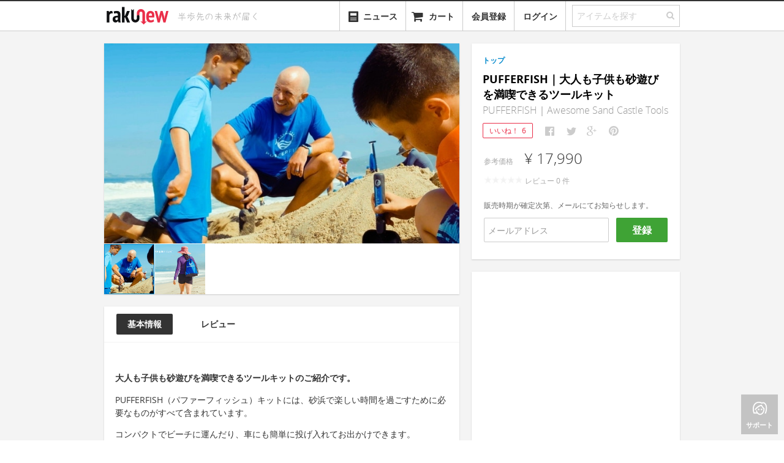

--- FILE ---
content_type: text/html; charset=utf-8
request_url: https://www.rakunew.com/items/84232
body_size: 12452
content:
<!DOCTYPE html>
<html>
  <head>
    <meta name="twitter:card" content="summary_large_image">
        <title>PUFFERFISH｜大人も子供も砂遊びを満喫できるツールキット - ガジェットの購入なら海外通販のRAKUNEW(ラクニュー)</title>
        <meta itemprop="name" content="PUFFERFISH｜大人も子供も砂遊びを満喫できるツールキット - ガジェットの購入なら海外通販のRAKUNEW(ラクニュー)">
        <meta property="og:title" content="PUFFERFISH｜大人も子供も砂遊びを満喫できるツールキット">
        <meta property="og:site_name" content="RAKUNEW - ガジェット &amp; ライフスタイル通販">
        <meta name="twitter:site" content="@RAKUNEW">
        <meta name="twitter:title" content="PUFFERFISH｜大人も子供も砂遊びを満喫できるツールキット">
    <meta name="keywords" content="PUFFERFISH｜大人も子供も砂遊びを満喫できるツールキット,通販,海外通販,日本未入荷,rakunew,楽ニュー,輸入代行,">
        <meta name="description" content="国内価格:¥ 17,990, 大人も子供も砂遊びを満喫できるツールキットのご紹介です。 PUFFERFISH（パファーフィッシュ）キットには、砂浜で楽しい時間を過ごすために必要なものがすべて含まれています。 コンパクトでビーチに運んだり、車にも簡単に投げ入れてお出かけできます。 砂の山も一瞬で ドデカショベル ハイグレードのアル">
        <meta name="twitter:description" content="大人も子供も砂遊びを満喫できるツールキットのご紹介です。 PUFFERFISH（パファーフィッシュ）キットには、砂浜で楽しい時間を過ごすために必要なものがすべて含まれています。 コンパクトでビーチに運んだり、車にも簡単に投げ入れてお出かけできます。 砂の山も一瞬で ドデカショベル ハイグレードのアル">
        <meta property="og:description" content="大人も子供も砂遊びを満喫できるツールキットのご紹介です。 PUFFERFISH（パファーフィッシュ）キットには、砂浜で楽しい時間を過ごすために必要なものがすべて含まれています。 コンパクトでビーチに運んだり、車にも簡単に投げ入れてお出かけできます。 砂の山も一瞬で ドデカショベル ハイグレードのアル">
        <meta itemprop="description" content="大人も子供も砂遊びを満喫できるツールキットのご紹介です。 PUFFERFISH（パファーフィッシュ）キットには、砂浜で楽しい時間を過ごすために必要なものがすべて含まれています。 コンパクトでビーチに運んだり、車にも簡単に投げ入れてお出かけできます。 砂の山も一瞬で ドデカショベル ハイグレードのアル">
        <meta property="fb:app_id" content="341203779325307">
        <meta property="al:ios:url" content="com.rakunew://item/84232">
        <meta property="al:ios:app_store_id" content="725169455">
        <meta property="al:ios:app_name" content="RAKUNEW">
        <meta property="al:android:url" content="com.rakunew://item/84232">
        <meta property="al:android:package" content="com.rakunew.app">
        <meta property="al:android:app_name" content="RAKUNEW">
        <meta property="al:web:should_fallback" content="false">
    <meta http-equiv="Content-Language" content="ja">
    <meta http-equiv="X-UA-Compatible" content="IE=edge,chrome=1">
    <meta name="viewport" content="width=device-width, maximum-scale=1.0">
    <meta charset="utf-8">
    <meta property="og:type" content="website"><!--[if lt IE 9]>
    <link rel="stylesheet" href="/stylesheets/ie.css">
    <script src="https://html5shiv.googlecode.com/svn/trunk/html5.js"></script><![endif]-->
    <link rel="stylesheet" href="/stylesheets/style.css?ede2cc7b" media="screen">
    <!-- favicon-->
    <link rel="shortcut icon" href="/favicon.ico?v=2" type="image/x-icon">
    <link rel="apple-touch-icon" href="/images/favicon.png?v=2">
    <script>var inlines = [];</script>
        <meta itemprop="image" content="https://www.rakunew.com/images/e5/1fce08f67a6881355a95f453ded37/large.jpg">
        <meta property="og:image" content="https://www.rakunew.com/images/e5/1fce08f67a6881355a95f453ded37/large.jpg">
        <meta name="twitter:image" content="https://www.rakunew.com/images/e5/1fce08f67a6881355a95f453ded37/large.jpg">
  </head>
  <body>
    <div class="main">
      <header id="site-header">
        <nav class="navbar navbar-static-top">
          <div class="navbar-inner">
            <div class="container"><a href="/" title="Rakunew" class="brand"><img src="/images/logo.png"></a>
              <div id="header-tagline"><img src="/images/tagline.svg" width="160"></div>
              <ul class="nav pull-right">
                <li id="category-dropdown" class="dropdown"><a href="#" class="dropdown-toggle"><i class="icon-align-justify"></i><span style="margin-left: 25px;">カテゴリー</span></a>
                  <ul role="menu" class="dropdown-menu category-menu">
                  </ul>
                </li>
                <li id="news-dropdown" class="dropdown"><a href="/news"><span style="vertical-align:bottom" class="icn icn-40-news"></span><span style="margin-left:6px;vertical-align:bottom;">ニュース</span></a></li>
                <li class="dropdown"><a href="#modal-cart" data-toggle="modal"><i class="icon-shopping-cart"></i><span style="display:none" class="cart-badge">0</span><span class="cart-name">カート</span></a></li>
                <li class="dropdown"><a href="#" auth="true" auth-type="signup" class="add">会員登録</a></li>
                <li class="dropdown"><a href="#" auth="true" class="add">ログイン</a></li>
                <li>
                  <form action="/search" class="search">
                    <fieldset class="search-field">
                      <input id="search-field" name="q" type="text" placeholder="アイテムを探す" class="q"><a id="nav-search-button"><i class="icon-search"></i></a>
                    </fieldset>
                  </form>
                </li>
              </ul>
            </div>
          </div>
        </nav>
      </header>
      <div id="modal-cart" class="modal panel panel-col12 fade hide">
        <div class="panel-section">
          <button type="button" data-dismiss="modal" aria-hidden="true" class="close">&times;</button>
          <ul class="nav nav-tabs panel-tabs">
            <li class="title">カートに入っている商品</li>
          </ul>
        </div>
        <div class="panel-section panel-npadding order-items scrollable"></div>
        <div class="panel-section panel-npadding cart-empty"><i class="icon-shopping-cart"></i>
          <h5>現在、カートには何も入っていません。</h5>
        </div>
        <div class="h-divider"></div>
        <div class="panel-section panel-npadding clearfix">
          <div style="text-align: right" class="order-summary">
            <div class="line postage-tip">
              <label></label>
            </div>
            <div class="line total">
              <label class="cart-price-label">送　　料:</label><span class="price shipping-amount gray-price"></span>
            </div>
            <div class="line total">
              <label class="cart-price-label">注文合計:</label><span class="price total-amount gray-price"></span>
            </div>
          </div>
        </div>
        <div class="panel-section panel-npadding cart-footer"><a id="continue-button" href="#" data-dismiss="modal" aria-hidden="true" class="btn-continue">ショッピングを続ける</a><a id="checkout-button" href="/cart-login?next=%2Fcart%2Fcheckout" data-track-event="click checkout" class="btn-checkout">レジに進む</a></div>
      </div>
      <script>
        inlines.push(function($) {
          app.Search.init();
          app.Cart.initCart();
        });
      </script>
      <section id="content">
        <div class="container">
          <div id="main-content" style="position:relative" class="product container">
            <aside class="panel-container panel-pull-left side-product-info">
              <!-- The product's image with cloudzoom-->
              <div class="product-images panel panel-col10">
                <div data-option="default" class="panel-section panel-zeropadding product-grouped-images ">
                  <div class="selected-image"><img id="product-image0" src="https://www.rakunew.com/images/e5/1fce08f67a6881355a95f453ded37/_.jpg" data-cloudzoom="zoomImage: 'https://www.rakunew.com/images/e5/1fce08f67a6881355a95f453ded37/_.jpg', zoomOffsetX: 0, zoomOffsetY: 0, animationTime:200, zoomFlyOut:false, zoomPosition:'inside', lazyLoadZoom: true, mouseTriggerEvent: 'click', variableMagnification: false, minMagnification: 1.5, startMagnification: 1.5, maxMagnification: 1.5, easing: 0" class="cloudzoom panel-col10 product-image"></div>
                  <ul class="zoom thumbnails">
                    <li><img src="https://www.rakunew.com/images/e5/1fce08f67a6881355a95f453ded37/small.jpg" data-cloudzoom="useZoom:'#product-image0', image: 'https://www.rakunew.com/images/e5/1fce08f67a6881355a95f453ded37/_.jpg'" class="cloudzoom-gallery"></li>
                    <li><img src="https://www.rakunew.com/images/03/aa8b1aa852d1eca1b2aae8ed03bc2/small.jpg" data-cloudzoom="useZoom:'#product-image0', image: 'https://www.rakunew.com/images/03/aa8b1aa852d1eca1b2aae8ed03bc2/_.jpg'" class="cloudzoom-gallery"></li>
                  </ul>
                </div>
              </div>
              <!-- The product's detailed information-->
              <div class="product-detail js-product-detail panel panel-col10 js-detail-info">
                <div class="product-detail-tab panel-col10">
                  <ul id="js-product-detail-tab" class="nav nav-pills panel-col10">
                    <li class="active"><a href="#">基本情報</a></li>
                    <li><a href="#">レビュー</a></li>
                  </ul>
                </div>
                <div class="panel-section panel-lpadding">
                  <div class="description"><h4>大人も子供も砂遊びを満喫できるツールキットのご紹介です。</h4>
<p>PUFFERFISH（パファーフィッシュ）キットには、砂浜で楽しい時間を過ごすために必要なものがすべて含まれています。</p>
<p>コンパクトでビーチに運んだり、車にも簡単に投げ入れてお出かけできます。</p>
<p><img src="https://ksr-ugc.imgix.net/assets/029/857/715/1c98c25977f2934c8ec7e9386504acca_original.gif?ixlib=rb-2.1.0&amp;w=680&amp;fit=max&amp;v=1595015839&amp;auto=format&amp;gif-q=50&amp;q=92&amp;s=eec31c279cf5251665fb91c76dcee159" alt="IMG"></p>
<h4>砂の山も一瞬で</h4>
<ul>
<li>ドデカショベル</li>
</ul>
<p><img src="https://ksr-ugc.imgix.net/assets/029/817/011/44a885678c91232220eeafa14d6c1000_original.png?ixlib=rb-2.1.0&amp;w=680&amp;fit=max&amp;v=1594746563&amp;auto=format&amp;frame=1&amp;lossless=true&amp;s=0810a387324b4ab2eb40c26c266aaf41" alt="IMG"></p>
<p>ハイグレードのアルミニウム製で超軽量。ドデカショベルを使用して数分で砂の山が作れます。</p>
<p>簡単にパッキングできるように設計されており特大の砂の城や、巨大な穴を掘るのに最適。 </p>
<h4>砂を大量の水に浸せるバケツ</h4>
<ul>
<li>大容量バケツ</li>
</ul>
<p><img src="https://ksr-ugc.imgix.net/assets/029/818/162/98680f869d00cf4ea8f848cae1b57091_original.png?ixlib=rb-2.1.0&amp;w=680&amp;fit=max&amp;v=1594752087&amp;auto=format&amp;frame=1&amp;lossless=true&amp;s=b75be3df81b05f50910ee0585fc7313e" alt="IMG"></p>
<p>砂の城を作る時は砂濡らしが必要で、バケツは大容量16Lで水を注ぎやすいデザイン。丈夫で折りたたみ可能でパッキングも簡単。砂を濡らす時だけではなく足を洗いたい場合にも便利。</p>
<h4>形作りに最適</h4>
<p><img src="https://ksr-ugc.imgix.net/assets/029/817/205/43fafef89bdb356b03ece63262182aaf_original.png?ixlib=rb-2.1.0&amp;w=680&amp;fit=max&amp;v=1594747383&amp;auto=format&amp;frame=1&amp;lossless=true&amp;s=9b4e893a4d29ec80de096423a91275ec" alt="IMG"></p>
<p>丈夫でフィッシングネットをアップサイクルした素材を使用したSuper Scoop は、キッズ用ショベルをアップグレード・オーバーエンジニアリング。</p>
<h4>Follow Us On Our SNS</h4>
<p><a href="https://twitter.com/rakunew"><img src="/images/53/61e75ef63839dac383426186d9935/_.jpg"></a>
<a href="https://www.instagram.com/rakunew_com/?hl=ja"><img src="/images/47/aa3214c34cd9fb8193671cf984aaa/_.jpg"></a>
<a href="https://www.facebook.com/rakunew/?hl=ja"><img src="/images/81/e4248b84afd276b313db6524753d2/_.jpg"></a></p>
</div><a style="margin-top:10px;display:none;" class="btn-comment js-btn-description-expand"><span class="icn icn-22-expand-dark"></span><span>&nbsp;更に表示</span></a>
                </div>
              </div>
              <div style="position: relative;" class="panel panel-col10 js-comment-info">
                <div id="comments" style="position: absolute; top: -80px"></div>
                <div class="panel-section panel-lpadding panel-comments"></div>
              </div>
            </aside>
            <section class="panel-container panel-pull-left-20">
              <div class="product-detail panel panel-col6 js-price-info">
                <div class="panel-section panel-lpadding">
                            <div style="margin-left:0; margin-right:0" class="breadcrumbs">
                              <ul class="clearfix">
                                <li><a href="/">トップ</a>
                                </li>
                              </ul>
                            </div>
                  <!-- include ../../common/products/_favorite-button-->
                  <div class="title">
                    <h1 class="name">PUFFERFISH｜大人も子供も砂遊びを満喫できるツールキット</h1>
                    <h2>PUFFERFISH｜Awesome Sand Castle Tools</h2>
                  </div>
                  <div class="share-buttons"><a id="fav-button" href="#" data-href="/items/84232/favorites" data-method="POST" data-product-id="84232" auth="true" class="favorite-button ">いいね！<span data-count="6" class="count">6</span></a>
                                        <script>
                                          window.shouldConfirmShare = false
                                          
                                        </script>
                                                            <ul data-url="https://www.rakunew.com/items/84232" data-counters="no" class="social-likes social-likes_notext">
                                                              <li title="Facebookでシェア" class="facebook"></li>
                                                              <li title="Twitterでシェア" class="twitter"></li>
                                                              <li title="Google+でシェア" class="plusone"></li>
                                                              <li data-media="https://www.rakunew.com/images/e5/1fce08f67a6881355a95f453ded37/_.jpg" title="Pinterestでシェア" class="pinterest"></li>
                                                            </ul>
                  </div>
                  <div class="price-info clearfix">
                              <!-- Price Section-->
                              <div data-sale="false" class="price js-price">
                                <p class="price-row"><span class="price-label">参考価格</span><span x-jpy-price class="price">¥ 17,990</span></p>
                                <p><span class="rating-star-small star-0"></span><span style="padding-left: 5px">レビュー&nbsp;<span class="rating-count">0</span>&nbsp;件</span></p>
                                <div style="color:#666;margin-top:20px;">販売時期が確定次第、メールにてお知らせします。</div>
                                <div class="request-notification">
                                  <input type="text" placeholder="メールアドレス" class="js-request-notification-email"><a href="#" data-product-id='84232' class="btn-cart btn-guest js-request-notification">登録</a>
                                </div>
                              </div>
                              <!-- Option Section-->
                              <div class="cart">
                              </div>
                  </div>
                </div>
                <!-- group purchase-->
                          <div data-product-id='84232' class="grounyu panel-section panel-lpadding hide">
                            <div class="h-divider__dashed"></div>
                            <p>ぐるにゅ（グループ購入）で最大&nbsp;<strong style="color:#333;">15%</strong>&nbsp;オフ！<br><a href="/page/grounyu">もっと詳しく &raquo;</a></p><a href="#" auth="true" class="btn btn-grounyu js-btn-grounyu">ぐるにゅスタート！</a>
                            <ul class="progress-grounyu">
                              <li class="js-progress-amount"><i class="icon icon-c-tag"></i><span class="progress"><span class="indicator">&nbsp;</span></span><span class="progress-label"><span class="val"></span></span></li>
                              <li class="js-progress-time"><i class="icon icon-c-timer"></i><span class="progress"><span class="indicator">&nbsp;</span></span><span class="progress-label">残り&nbsp;<span class="val"></span></span></li>
                              <li class="js-progress-people"><i class="icon icon-c-people-2"></i><span class="progress"><span class="indicator">&nbsp;</span></span><span class="progress-label"> <span class="val"></span></span></li>
                            </ul>
                          </div>
                          <div class="jp-supplier panel-section panel-lpadding hide">
                            <div class="h-divider__dashed"></div>
                            <div class="notice">
                               
                              本商品は日本国産品または日本正規代理店品ですので、<a href="/page/grounyu">ぐるにゅ（グループ購入）</a>サービスの対象外とさせていただきます。
                            </div>
                          </div>
                <!-- for operators-->
              </div>
              <div class="ad-sense product-detail panel"><ins style="display: block;" data-ad-client="ca-pub-7436115434404105" data-ad-slot="4484628154" data-ad-format="auto" data-full-width-responsive="true" class="adsbygoogle"></ins></div>
            </section>
          </div>
          <div class="ad-sense panel-main-full"><ins style="display: block;" data-ad-client="ca-pub-7436115434404105" data-ad-slot="4125535502" data-ad-format="autorelaxed" class="adsbygoogle"></ins></div>
          <div class="panel-main-full recommend-products">
            <div class="section-title">
              <h3>おすすめアイテム</h3>
            </div>
            <ul class="grid list item-grids">
                                          <li class="item medium"><a href="/items/80206" data-item-id='80206' class="item-link"><img src="https://www.rakunew.com/images/7c/06581a10034c0b1b348764cf113d8/medium.jpg"></a>
                                                          <footer class="details clearfix"><a href="/items/80206" data-item-id='80206' class="item-link">
                                                              <div class="name">Angle Bag｜貴重品を持ち運び可能なウォータープルーフベルトバッグ「アングルバッグ」</div></a>
                                                            <div class="price">販売終了</div>
                                                            <div class="heart pull-right"><span>+1552</span></div>
                                                          </footer>
                                          </li>
                                          <li class="item medium"><a href="/items/83562" data-item-id='83562' class="item-link"><img src="https://www.rakunew.com/images/b1/d828b0cdf72212c8f11ca61c79539/medium.jpg"></a>
                                                          <footer class="details clearfix"><a href="/items/83562" data-item-id='83562' class="item-link">
                                                              <div class="name">Undercover V2｜バックパックにもなる持ち運び可能なチェンジングルーム「アンダーカバーV2」</div></a>
                                                            <div class="price">¥ 13,390</div>
                                                            <div class="heart pull-right"><span>+229</span></div>
                                                          </footer>
                                          </li>
                                          <li class="item medium"><a href="/items/87247" data-item-id='87247' class="item-link"><img src="https://www.rakunew.com/images/2f/38ac44736c0c445cc5e0369436b4d/medium.jpg"></a>
                                                          <footer class="details clearfix"><a href="/items/87247" data-item-id='87247' class="item-link">
                                                              <div class="name">BeachBack｜いつでも寝転べるビーチベット一体型バックパック「ビーチバック」</div></a>
                                                            <div class="price">¥ 23,000</div>
                                                            <div class="heart pull-right"><span>+4</span></div>
                                                          </footer>
                                          </li>
                                          <li class="item medium"><a href="/items/80242" data-item-id='80242' class="item-link"><img src="https://www.rakunew.com/images/8a/5fd458d677e402c8511a44fa9ac60/medium.jpg"></a>
                                                          <footer class="details clearfix"><a href="/items/80242" data-item-id='80242' class="item-link">
                                                              <div class="name">Ibora｜ビーチブランケットに早変わりするバッグ「イボーラ」</div></a>
                                                            <div class="price">¥ 18,790</div>
                                                            <div class="heart pull-right"><span>+308</span></div>
                                                          </footer>
                                          </li>
                                          <li class="item medium"><a href="/items/75567" data-item-id='75567' class="item-link"><img src="https://www.rakunew.com/images/64/edc494ed6d3ae1f597f0bd8687237/medium.jpg"></a>
                                                          <footer class="details clearfix"><a href="/items/75567" data-item-id='75567' class="item-link">
                                                              <div class="name">Angie Round Weekender｜たっぷり収納のコンパクトラウンド型トラベルバッグ「アンジーラウンドウィークエンダー」</div></a>
                                                            <div class="price">販売終了</div>
                                                            <div class="heart pull-right"><span>+200</span></div>
                                                          </footer>
                                          </li>
                                          <li class="item medium"><a href="/items/81701" data-item-id='81701' class="item-link"><img src="https://www.rakunew.com/images/14/3c595170d6402154872e69fd28b6a/medium.jpg"></a>
                                                          <footer class="details clearfix"><a href="/items/81701" data-item-id='81701' class="item-link">
                                                              <div class="name">【プチプラ】IPRee｜広げるとピクニックマットとしても使用できる大容量トラベルバッグ</div></a>
                                                            <div class="price">¥ 8,480<span class="label label-free-shipping">送料込み</span></div>
                                                            <div class="heart pull-right"><span>+459</span></div>
                                                          </footer>
                                          </li>
                                          <li class="item medium"><a href="/items/82636" data-item-id='82636' class="item-link"><img src="https://www.rakunew.com/images/4f/62b0609e1b4f85fb33a01da19338a/medium.jpg"></a>
                                                          <footer class="details clearfix"><a href="/items/82636" data-item-id='82636' class="item-link">
                                                              <div class="name">Chiller’s Pack｜コールドドリンクが楽しめるドリンククーラー搭載デイパック</div></a>
                                                            <div class="price">¥ 20,790</div>
                                                            <div class="heart pull-right"><span>+5</span></div>
                                                          </footer>
                                          </li>
                                          <li class="item medium"><a href="/items/85462" data-item-id='85462' class="item-link"><img src="https://www.rakunew.com/images/47/c49e041160d1218ec0af57b8d8476/medium.jpg"></a>
                                                          <footer class="details clearfix"><a href="/items/85462" data-item-id='85462' class="item-link">
                                                              <div class="name">Bumruk｜リクライニングビーチチェアを統合した軽量バックパック「バムラック」</div></a>
                                                            <div class="price">¥ 43,990</div>
                                                            <div class="heart pull-right"><span>+353</span></div>
                                                          </footer>
                                          </li>
                                          <li class="item medium"><a href="/items/77998" data-item-id='77998' class="item-link"><img src="https://www.rakunew.com/images/39/bd166de21723b5eaa16ace001acb9/medium.jpg"></a>
                                                          <footer class="details clearfix"><a href="/items/77998" data-item-id='77998' class="item-link">
                                                              <div class="name">Hudson Sutler Beverage Cooler｜18本のビール缶を楽々保冷する大容量クーラートートバッグ</div></a>
                                                            <div class="price">販売終了</div>
                                                            <div class="heart pull-right"><span>+133</span></div>
                                                          </footer>
                                          </li>
                                          <li class="item medium"><a href="/items/74021" data-item-id='74021' class="item-link"><img src="https://www.rakunew.com/images/e8/d41cfb66e4a44ac8e50eb12469f95/medium.jpg"></a>
                                                          <footer class="details clearfix"><a href="/items/74021" data-item-id='74021' class="item-link">
                                                              <div class="name">DEZZIO｜多機能ビーチバック「ディッジオ」</div></a>
                                                            <div class="price">販売終了</div>
                                                            <div class="heart pull-right"><span>+178</span></div>
                                                          </footer>
                                          </li>
                                          <li class="item medium"><a href="/items/75351" data-item-id='75351' class="item-link"><img src="https://www.rakunew.com/images/f7/31d434b906c76b28f62446db4040e/medium.jpg"></a>
                                                          <footer class="details clearfix"><a href="/items/75351" data-item-id='75351' class="item-link">
                                                              <div class="name">TOWEL TACR｜ビーチタオルアンカー「タオルタッカー」</div></a>
                                                            <div class="price">販売終了</div>
                                                            <div class="heart pull-right"><span>+163</span></div>
                                                          </footer>
                                          </li>
                                          <li class="item medium"><a href="/items/75729" data-item-id='75729' class="item-link"><img src="https://www.rakunew.com/images/95/f08a2d776f28c85edba727daf0e2c/medium.jpg"></a>
                                                          <footer class="details clearfix"><a href="/items/75729" data-item-id='75729' class="item-link">
                                                              <div class="name">Zero Breeze｜ポータブルスマートエアーコンディショナー「ゼロブリーズ」</div></a>
                                                            <div class="price">販売終了</div>
                                                            <div class="heart pull-right"><span>+629</span></div>
                                                          </footer>
                                          </li>
            </ul>
          </div>
          <div id="quick-bar"><a href="#" class="back-to-top"><i class="icon-angle-up"></i><span>トップ</span></a><a href="#" class="support"><i class="icon-c-womens"></i><span>サポート</span></a></div>
          <div id="modal-grounyu" class="modal panel panel-col12 fade hide">
            <div class="panel-section grounyu-title">
              <button type="button" data-dismiss="modal" aria-hidden="true" class="close">&times;</button>
              <h2>ぐるにゅにご参加いただき、ありがとうございます！</h2>
            </div>
            <div class="panel-section grounyu-steps">
              <div class="grounyu-step"><img src="/images/grounyu-step-1.png">
                <h4>今すぐお友達に知らせましょう</h4>
                <p>参加者が増えるたびに割引金額もどんどんあがります。終了するまでどなたでも参加可能です。“ぐるにゅ”はスタートから48時間まで有効。</p>
                                <ul data-url="https://www.rakunew.com/items/84232" data-counters="no" class="social-likes social-likes_notext">
                                  <li title="Facebookでシェア" class="facebook"></li>
                                  <li title="Twitterでシェア" class="twitter"></li>
                                  <li title="Google+でシェア" class="plusone"></li>
                                  <li data-media="https://www.rakunew.com/images/e5/1fce08f67a6881355a95f453ded37/_.jpg" title="Pinterestでシェア" class="pinterest"></li>
                                </ul>
              </div>
              <div class="grounyu-step"><img src="/images/grounyu-step-2.png">
                <h4>クーポンをゲット</h4>
                <p>“ぐるにゅ”が終了した時点で、システムから自動的に割引金額分のクーポンを発行します。メールをチェックしてくださいね！</p>
              </div>
              <div class="grounyu-step"><img src="/images/grounyu-step-3.png">
                <h4>クーポンを使おう</h4>
                <p>“ぐるにゅ”対象の商品をカートに入れ、会計の際にクーポンコードを入れていただければ、割引金額でアイテム（商品）をご購入できます！</p>
              </div>
            </div>
            <div class="panel-section panel-npadding grounyu-footer"><a href="/page/grounyu" target="_blank" style="color:#999;float:left;margin-top:10px;" onClick="app.Tracker.sendEvent(&quot;click&quot;,&quot;show grounyu description&quot;)">ぐるにゅの仕組みについて詳しい事が知りたい方はこちら »</a><a data-dismiss="modal" aria-hidden="true" class="btn-cart btn-ok">閉じる</a></div>
          </div>
        </div>
      </section>
      <footer id="site-footer">
        <div class="container">
          <div class="links guide">
            <h2>ご利用ガイド</h2>
            <ul>
              <li><a href="/page/orders">ご注文方法</a></li>
              <li><a href="/page/payment">お支払方法</a></li>
              <li><a href="/page/shipping">配送方法</a></li>
              <li><a href="/page/faq#member">よくある質問</a></li>
            </ul>
          </div>
          <div class="v-divider"></div>
          <div class="links category">
            <h2>商品カテゴリー</h2>
            <div class="column">
              <h3>ガジェット</h3>
              <ul>
                <li><a href="/t/c_gadgets+c_phone">スマートフォン</a></li>
                <li><a href="/t/c_gadgets+c_tablet">タブレット</a></li>
                <li><a href="/t/c_gadgets+c_camera">カメラ</a></li>
                <li><a href="/t/c_gadgets+c_pc">PC関連</a></li>
              </ul>
            </div>
            <div class="column">
              <h3>&nbsp;</h3>
              <ul>
                <li><a href="/t/c_gadgets+c_audio">オーディオ</a></li>
                <li><a href="/t/c_gadgets+c_wearable_device">ウェアラブルデバイス</a></li>
                <li><a href="/t/c_gadgets+c_smart_appliance">スマートデバイス</a></li>
                <li><a href="/t/c_gadgets+c_3d_printer_scanner">3Dプリンタ･3Dスキャナ</a></li>
              </ul>
            </div>
            <div class="column">
              <h3>アウトドア･スポーツ</h3>
              <ul>
                <li><a href="/t/c_outdoors_sports+c_camping" class="category-link">キャンプ</a></li>
                <li><a href="/t/c_outdoors_sports+c_bicycle" class="category-link">自転車</a></li>
                <li><a href="/t/c_outdoors_sports+c_motorcycle" class="category-link">オートバイ</a></li>
                <li><a href="/t/c_outdoors_sports+c_golf" class="category-link">ゴルフ</a></li>
              </ul>
            </div>
            <div class="column">
              <h3>&nbsp;</h3>
              <ul>
                <li><a href="/t/c_outdoors_sports+c_skate_board" class="category-link">スケートボード</a></li>
                <li><a href="/t/c_outdoors_sports+c_swimming" class="category-link">水泳</a></li>
              </ul>
            </div>
            <div style="clear:both"></div>
            <div class="column second">
              <h3>ワークスペース</h3>
              <ul>
                <li><a href="/t/c_workspace+c_stationeries" class="category-link">ステーショナリー</a></li>
                <li><a href="/t/c_workspace+c_accessories" class="category-link">アクセサリー</a></li>
                <li><a href="/t/c_workspace+c_tools" class="category-link">ツール</a></li>
              </ul>
            </div>
            <div class="column second">
              <h3>おもちゃ･ゲーム･趣味&nbsp;&nbsp;&nbsp;&nbsp;</h3>
              <ul>
                <li><a href="/t/c_toy_game+c_game" class="category-link">ゲーム関連</a></li>
                <li><a href="/t/c_toy_game+c_toy" class="category-link">おもちゃ</a></li>
                <li><a href="/t/c_toy_game+c_virtual_reality" class="category-link">バーチャルリアリティ</a></li>
              </ul>
            </div>
            <div class="column second">
              <h3>ライフスタイル</h3>
              <ul>
                <li><a href="/t/c_life_style+c_kitchen_dining" class="category-link">キッチン</a></li>
                <li><a href="/t/c_life_style+c_appliances" class="category-link">生活家電</a></li>
                <li><a href="/t/c_life_style+c_fashion" class="category-link">ファッション</a></li>
              </ul>
            </div>
            <div class="column second">
              <h3>&nbsp;</h3>
              <ul>
                <li><a href="/t/c_life_style+c_bedding" class="category-link">寝具</a></li>
                <li><a href="/t/c_life_style+c_light" class="category-link">照明</a></li>
                <li><a href="/t/c_life_style+c_clock" class="category-link">時計</a></li>
              </ul>
            </div>
            <div class="column second">
              <h3>&nbsp;</h3>
              <ul>
                <li><a href="/t/c_life_style+c_life_others" class="category-link">生活雑貨</a></li>
                <li><a href="/t/c_life_style+c_diy" class="category-link">DIY</a></li>
                <li><a href="/t/c_life_style+c_life_pet" class="category-link">ペット関連</a></li>
              </ul>
            </div>
          </div>
          <div class="v-divider"></div>
          <div class="links built-with">
            <h5><i class="icon-c-chip"></i>&nbsp;BUILT WITH</h5>
            <ul>
              <li class="rapidssl">&nbsp;</li>
              <li class="linode"><a href="https://www.linode.com/?r=b306cce1bd5f3395083326e96ffd72d3bd442d71">&nbsp;</a></li>
            </ul>
          </div>
        </div>
        <div class="container">
          <div class="links about">
            <ul>
              <li><a href="/press">プレス</a></li>
              <li><a href="http://blog.rakunew.com">ブログ</a></li>
              <li><a href="/page/terms">利用規約</a></li>
              <li><a href="/page/disclaimer">免責事項</a></li>
              <li><a href="/page/privacy">プライバシー規約</a></li>
              <li><a href="/page/law">特定商取引法に基づく表示</a></li>
              <!-- li-->
              <!--   a(href='/page/company') 会社概要-->
            </ul>
          </div>
          <p class="copyright">
            &copy;| きびだんご株式会社
            &nbsp;| 半歩先の未来が届く
          </p>
        </div>
        <div id="modal-ticket" class="modal panel panel-col10 fade hide">
          <form action="/ticket" method="post" class="form-ticket">
            <div class="panel-section">
              <button type="button" data-dismiss="modal" aria-hidden="true" class="close">&times;</button>
              <ul class="nav nav-tabs panel-tabs">
                <li class="title">お問い合わせ</li>
              </ul>
            </div>
            <div class="panel-section panel-form form-horizontal panel-npadding">
              <div class="control-group">
                <label for="ticket-email" class="control-label">メールアドレス:</label>
                <div class="controls">
                  <input id="ticket-email" type="text" name="email" value="" class="input input-xlarge">
                </div>
              </div>
              <div class="control-group">
                <label for="ticket-name" class="control-label">お名前:</label>
                <div class="controls">
                  <input id="ticket-name" type="text" name="name" value="" class="input input-xlarge">
                </div>
              </div>
              <div class="control-group">
                <label for="ticket-email" class="control-label">種別:</label>
                <div class="controls">
                  <select name="type" class="input-xlarge">
                    <option value="">--お問い合わせの種別を選択ください--</option>
                    <option value="商品の追加のご依頼">商品の追加のご依頼</option>
                    <option value="ご注文内容について">ご注文内容について</option>
                    <option value="お支払いについて">お支払いについて</option>
                    <option value="出荷・配送について">出荷・配送について</option>
                    <option value="交換・返品について">交換・返品について</option>
                    <option value="その他">その他</option>
                  </select>
                </div>
              </div>
              <div class="control-group">
                <label for="ticket-content" class="control-label">内容:</label>
                <div class="controls">
                  <textarea id="ticket-content" type="text" name="content" value="" rows="8" class="input input-xlarge"></textarea>
                </div>
              </div>
            </div>
            <div class="h-divider"></div>
            <div class="panel-section panel-align-right gray-background panel-npadding">
              <input type="hidden" name="wenukar" value="0">
              <button type="submit" class="btn panel-btn">送信</button>
            </div>
          </form>
          <div class="messages-ticket hide">
            <div class="panel-section">
              <button type="button" data-dismiss="modal" aria-hidden="true" class="close">&times;</button>
              <ul class="nav nav-tabs panel-tabs">
                <li class="title">お問い合わせ</li>
              </ul>
            </div>
            <div class="panel-section panel-npadding">
              <h3>お問い合わせを受付いたしました。</h3>
              <p>
                 
                お問い合わせの確認メールを、ご入力いただいたメールアドレス宛に送信しました。<br>確認メールが届かない場合、以下の可能性が考えられます。<br>
                <ul>
                  <li>ご入力いただいたメールアドレスに誤りがある</li>
                  <li>［@rakunew.com］からのメールが迷惑フォルダに届いている</li>
                  <li>［@rakunew.com］からのメールがサーバーでブロックされている</li>
                </ul><br>確認メールが届かない場合、弊社からご回答をお送りしても届きません。<br>上記内容をご確認いただき、改めてお問い合わせをお願いいたします。
              </p>
            </div>
          </div>
        </div>
        <script>
          inlines.push(function($) {
            app.User.initTicket();
          });
        </script>
      </footer>
    </div>
    <div id="modal-forgot" class="modal panel panel-col10 fade hide">
      <div class="panel-section">
        <button type="button" data-dismiss="modal" aria-hidden="true" class="close">&times;</button>
        <ul class="nav nav-tabs panel-tabs">
          <li class="active"><a href="#">パスワード再設定</a></li>
        </ul>
      </div>
      <div class="form-forgot-container">
        <form action="/forgot" method="post" class="form-forgot">
          <div class="panel-section panel-center-padding">
            <p class="desc">会員登録をした時のメールアドレスを入力してください。メールにてパスワード再設定用のURLをお送りします。</p>
            <fieldset>
              <div class="control-group">
                <input type="text" name="email" value="" placeholder="メールアドレス" class="input input-marked">
              </div>
            </fieldset>
          </div>
          <div class="h-divider"></div>
          <div class="panel-section panel-align-right gray-background panel-npadding">
            <button type="submit" class="btn panel-btn">送信</button>
          </div>
        </form>
      </div>
      <div class="form-forgot-message hide">
        <div class="panel-section panel-center-padding">
          <p><strong></strong>にパスワード再設定用のURLが含まれるメールを送信しました。</p>
        </div>
        <div class="h-divider"></div>
        <div class="panel-section panel-align-right gray-background panel-npadding"></div>
      </div>
    </div>
    <div id="modal-password-change" class="modal panel panel-col10 fade hide">
      <div class="panel-section">
        <button type="button" data-dismiss="modal" aria-hidden="true" class="close">&times;</button>
        <ul class="nav nav-tabs panel-tabs">
          <li class="active"><a href="#">パスワード再設定</a></li>
        </ul>
      </div>
      <form action="/password-change" method="post" class="form-password-change">
        <div class="panel-section panel-center-padding">
          <p class="desc">新しいパスワードを入力してください。</p>
          <div class="alert alert-error errors hide"></div>
          <fieldset>
            <div class="control-group">
              <input type="password" name="password" value="" placeholder="新しいパスワード" class="input input-marked">
            </div>
            <div class="control-group">
              <input type="password" name="confirm" value="" placeholder="新しいパスワードを再入力" class="input input-marked">
            </div>
          </fieldset>
        </div>
        <div class="h-divider"></div>
        <div class="panel-section panel-align-right gray-background panel-npadding">
          <button type="submit" class="btn panel-btn">変更を保存</button>
        </div>
      </form>
    </div>
    <div id="modal-bookmarklet" aria-hidden="true" tabindex="-1" role="dialog" class="modal panel fade hide panel-col12">
      <div class="panel-section">
        <button type="button" data-dismiss="modal" class="close">&times;</button>
        <ul class="nav nav-tabs panel-tabs">
          <li class="title">ブックマークレットを使ったアイテムの追加方法</li>
        </ul>
      </div>
      <div class="panel-section">
        <div id="video-bookmarklet-yt" style="margin: 0 0 20px; width: 700px;">
          <iframe width="700" height="438" src="" frameborder="0" allowfullscreen="1"></iframe>
        </div>
        <div style="margin: 20px auto 35px; width: 560px;"><a href="javascript:(function(){rakunewUserToken=&quot;&quot;;var script=document.createElement(&quot;script&quot;);script.charset=&quot;UTF-8&quot;;script.src=&quot;https://www.rakunew.com/javascripts/bookmark.js&quot;;document.getElementsByTagName(&quot;head&quot;)[0].appendChild(script);})();" class="bookmarklet"><i class="icon-plus"></i>RAKUNEW</a>
          <p class="desc">左にある「+ RAKUNEW」ボタンをドラッグ&amp;ドラッグしてブックマークバーに追加してください。</p>
        </div>
      </div>
    </div>
    <script>
      inlines.push(function($) {
        $('#modal-bookmarklet').on('shown', function () {
          var f = $(this).find('iframe');
          f.attr('src', 'https://www.youtube.com/embed/I2-ndGY23d4?rel=0&controls=1&modestbranding=1&autohide=1&hd=1');
          app.Tracker.track('bookmark dialog shown');
        });
      });
    </script>
        <div id="modal-login" class="modal panel panel-col10 fade hide">
          <div class="panel-section">
            <button type="button" data-dismiss="modal" aria-hidden="true" class="close">&times;</button>
            <ul class="nav nav-tabs panel-tabs">
              <li class="active"><a href="#tab-login" data-toggle="tab" class="nav-tab-login">ログイン</a></li>
              <li><a href="#tab-signup" data-toggle="tab" class="nav-tab-signup">会員登録</a></li>
            </ul>
          </div>
          <div class="tab-content">
            <div id="tab-login" class="tab-pane active">
              <form action="/login" method="post" class="form-local-login">
                <div class="panel-section panel-center-padding">
                  <p>
                    <div class="alert alert-error errors hide"></div>
                  </p>
                  <fieldset>
                    <div class="control-group">
                      <input id="signup-email" type="text" name="email" value="" placeholder="メールアドレス" class="input input-marked">
                    </div>
                    <div class="control-group">
                      <input id="signup-password" type="password" name="password" value="" placeholder="パスワード" class="input input-marked">
                    </div>
                  </fieldset>
                  <p class="link weak-links"><a href="#modal-forgot" modal-toggle="true">パスワードを忘れですか &gt;</a></p>
                  <button type="submit" class="btn-next panel-btn">ログイン</button>
                </div>
                <div class="h-divider"></div>
                <div class="panel-section panel-align-right gray-background panel-npadding"></div>
              </form>
            </div>
            <div id="tab-signup" class="tab-pane">
              <form action="/signup" method="post" class="form-local-login">
                <div class="panel-section panel-center-padding">
                  <p>&nbsp;メールアドレスで会員登録する</p>
                  <div class="alert alert-error errors hide"></div>
                  <fieldset>
                    <div class="control-group">
                      <input type="text" name="email" value="" placeholder="メールアドレス" class="input input-marked">
                    </div>
                    <div class="control-group">
                      <input type="password" name="password" value="" placeholder="パスワード" class="input input-marked">
                    </div>
                    <div class="control-group">
                      <input type="text" name="name" value="" placeholder="ユーザー名" class="input input-marked">
                    </div>
                  </fieldset>
                  <p class="weak-links">会員登録をいただく場合はこちらの<a href="/page/terms" target="_blank">利用規約</a>と<a href="/page/privacy" target="_blank">プライバシー規約</a>に同意したものとみなされます。</p>
                  <button type="submit" class="btn-next panel-btn">会員登録</button>
                </div>
                <div class="h-divider"></div>
                <div class="panel-section panel-align-right gray-background panel-npadding"></div>
              </form>
            </div>
          </div>
        </div>
    <script>
      function onPlayerStateChange(event) {
        if (event.data == YT.PlayerState.PLAYING) onPlay();
      }
      
      function onPlay() {
        app.Tracker.track('player item video', { 'Item Id': "84232", 'Item Name': '"PUFFERFISH｜大人も子供も砂遊びを満喫できるツールキット"' });
      }
      
    </script>
    <script>
      inlines.push(function($) {
        app.Product.initProduct(84232, 'PUFFERFISH｜大人も子供も砂遊びを満喫できるツールキット', 17990);
        app.ShippingInfo.showMeter();
        app.Criteo.viewEvent('viewItem', 84232);
        app.AdSense.init();
        
        //--------------------------------------------------
        // scroll to top when thumbnail clicked
        //--------------------------------------------------
        $('.cloudzoom-gallery').on('click', function() {
          $("html, body").animate({ scrollTop: 0 });
        });
        
        $('.price-info select').selectpicker();
        $('.price-row span.detail, .price-row span.price-toggle-arrow').on('click', function() {
          $(".price-row span.price-toggle-arrow").toggleClass("state-price-expanded");
          $(".price-frame").slideToggle();
        });
      });
      
    </script>
    <script src="/javascripts/jquery.min.js"></script><!--[if lt IE 9]>
    <script src="/javascripts/ie8.js"></script><![endif]-->
    <!-- gmo token-->
    <script src="https://static.mul-pay.jp/ext/js/token.js"></script>
    <!-- criteo-->
    <script src="//static.criteo.net/js/ld/ld.js" async="true"></script>
    <script src="/javascripts/app.js?980cf16b"></script>
    <!-- AdSense-->
    <script src="https://pagead2.googlesyndication.com/pagead/js/adsbygoogle.js?client=ca-pub-7436115434404105" crossorigin="anonymous"></script>
    <script>
      window.rakunew = {};
      window.rakunew.mobile = false;
      window.rakunew.app = false;
      window.rakunew.appScheme = 'com.rakunew://';
      window.rakunew.webDomain = 'https://www.rakunew.com';
      window.rakunew.appVersion = 9;
      window.rakunew.platform = 'iOS';
      window.rakunew.debug = '' === 'true';
      window.rakunew.fbTrack = false;
      window.rakunew.iosNew = false;
      window.triggerEvent = function(name, data) {
        $(document).trigger(name, data);
      };
      if (window.rakunew.app) {
        window.nativeAlert = window.alert;
        window.alert = app.Utils.alert;
      }
      
      app.init();
      app.Utils.convertAppLinks();
      app.Auth.init();
      app.Criteo.init('d', '');
      app.FbTracker.init();
      if (window.rakunew.app && $('meta[name=no-fastclick]').length == 0) {
        FastClick.attach(document.body);
      }
      $(function() {
        // load all inlines
        if (window.inlines) {
          for(var i = 0; i < inlines.length; i++) {
            try {
              inlines[i].call(this, $);
            } catch(e) {
              if (window.rakunew.debug) {
                console.log(e.stack);
              }
            }
          }
        }
      });
      
    </script>
    <script>
      if (window.inlines) {
        inlines.unshift(function($) {
          (function(w,d,s,l,i){w[l]=w[l]||[];w[l].push({'gtm.start':
          new Date().getTime(),event:'gtm.js'});var f=d.getElementsByTagName(s)[0],
          j=d.createElement(s),dl=l!='dataLayer'?'&l='+l:'';j.async=true;j.src=
          '//www.googletagmanager.com/gtm.js?id='+i+dl;f.parentNode.insertBefore(j,f);
          })(window,document,'script','dataLayer','GTM-5R2WQ2');
        });
      }
    </script>
  <script defer src="https://static.cloudflareinsights.com/beacon.min.js/vcd15cbe7772f49c399c6a5babf22c1241717689176015" integrity="sha512-ZpsOmlRQV6y907TI0dKBHq9Md29nnaEIPlkf84rnaERnq6zvWvPUqr2ft8M1aS28oN72PdrCzSjY4U6VaAw1EQ==" data-cf-beacon='{"version":"2024.11.0","token":"8b4d5368065d49c6a8c4dddf6f9c25a5","r":1,"server_timing":{"name":{"cfCacheStatus":true,"cfEdge":true,"cfExtPri":true,"cfL4":true,"cfOrigin":true,"cfSpeedBrain":true},"location_startswith":null}}' crossorigin="anonymous"></script>
</body>
</html>

--- FILE ---
content_type: text/html; charset=utf-8
request_url: https://www.google.com/recaptcha/api2/aframe
body_size: 267
content:
<!DOCTYPE HTML><html><head><meta http-equiv="content-type" content="text/html; charset=UTF-8"></head><body><script nonce="gcdb5l31z4DE8IVw-OgbRQ">/** Anti-fraud and anti-abuse applications only. See google.com/recaptcha */ try{var clients={'sodar':'https://pagead2.googlesyndication.com/pagead/sodar?'};window.addEventListener("message",function(a){try{if(a.source===window.parent){var b=JSON.parse(a.data);var c=clients[b['id']];if(c){var d=document.createElement('img');d.src=c+b['params']+'&rc='+(localStorage.getItem("rc::a")?sessionStorage.getItem("rc::b"):"");window.document.body.appendChild(d);sessionStorage.setItem("rc::e",parseInt(sessionStorage.getItem("rc::e")||0)+1);localStorage.setItem("rc::h",'1769051005459');}}}catch(b){}});window.parent.postMessage("_grecaptcha_ready", "*");}catch(b){}</script></body></html>

--- FILE ---
content_type: application/x-javascript
request_url: https://www.rakunew.com/javascripts/app.js?980cf16b
body_size: 77260
content:
/*! rakunew-web 2024-04-08 */
function FastClick(a){"use strict";var b,c=this;if(this.trackingClick=!1,this.trackingClickStart=0,this.targetElement=null,this.touchStartX=0,this.touchStartY=0,this.lastTouchIdentifier=0,this.touchBoundary=10,this.layer=a,!a||!a.nodeType)throw new TypeError("Layer must be a document node");this.onClick=function(){return FastClick.prototype.onClick.apply(c,arguments)},this.onMouse=function(){return FastClick.prototype.onMouse.apply(c,arguments)},this.onTouchStart=function(){return FastClick.prototype.onTouchStart.apply(c,arguments)},this.onTouchMove=function(){return FastClick.prototype.onTouchMove.apply(c,arguments)},this.onTouchEnd=function(){return FastClick.prototype.onTouchEnd.apply(c,arguments)},this.onTouchCancel=function(){return FastClick.prototype.onTouchCancel.apply(c,arguments)},FastClick.notNeeded(a)||(this.deviceIsAndroid&&(a.addEventListener("mouseover",this.onMouse,!0),a.addEventListener("mousedown",this.onMouse,!0),a.addEventListener("mouseup",this.onMouse,!0)),a.addEventListener("click",this.onClick,!0),a.addEventListener("touchstart",this.onTouchStart,!1),a.addEventListener("touchmove",this.onTouchMove,!1),a.addEventListener("touchend",this.onTouchEnd,!1),a.addEventListener("touchcancel",this.onTouchCancel,!1),Event.prototype.stopImmediatePropagation||(a.removeEventListener=function(b,c,d){var e=Node.prototype.removeEventListener;"click"===b?e.call(a,b,c.hijacked||c,d):e.call(a,b,c,d)},a.addEventListener=function(b,c,d){var e=Node.prototype.addEventListener;"click"===b?e.call(a,b,c.hijacked||(c.hijacked=function(a){a.propagationStopped||c(a)}),d):e.call(a,b,c,d)}),"function"==typeof a.onclick&&(b=a.onclick,a.addEventListener("click",function(a){b(a)},!1),a.onclick=null))}function Swipe(a,b){"use strict";function c(){p=t.children,s=p.length,p.length<2&&(b.continuous=!1),o.transitions&&b.continuous&&p.length<3&&(t.appendChild(p[0].cloneNode(!0)),t.appendChild(t.children[1].cloneNode(!0)),p=t.children),q=new Array(p.length),r=a.getBoundingClientRect().width||a.offsetWidth,t.style.width=p.length*r+"px";for(var c=p.length;c--;){var d=p[c];d.style.width=r+"px",d.setAttribute("data-index",c),o.transitions&&(d.style.left=c*-r+"px",h(c,u>c?-r:u<c?r:0,0))}b.continuous&&o.transitions&&(h(f(u-1),-r,0),h(f(u+1),r,0)),o.transitions||(t.style.left=u*-r+"px"),a.style.visibility="visible"}function d(){b.continuous?g(u-1):u&&g(u-1)}function e(){b.continuous?g(u+1):u<p.length-1&&g(u+1)}function f(a){return(p.length+a%p.length)%p.length}function g(a,c){if(u!=a){if(o.transitions){var d=Math.abs(u-a)/(u-a);if(b.continuous){var e=d;d=-q[f(a)]/r,d!==e&&(a=-d*p.length+a)}for(var g=Math.abs(u-a)-1;g--;)h(f((a>u?a:u)-g-1),r*d,0);a=f(a),h(u,r*d,c||v),h(a,0,c||v),b.continuous&&h(f(a-d),-r*d,0)}else a=f(a),j(u*-r,a*-r,c||v);u=a,n(b.callback&&b.callback(u,p[u]))}}function h(a,b,c){i(a,b,c),q[a]=b}function i(a,b,c){var d=p[a],e=d&&d.style;e&&(e.webkitTransitionDuration=e.MozTransitionDuration=e.msTransitionDuration=e.OTransitionDuration=e.transitionDuration=c+"ms",e.webkitTransform="translate("+b+"px,0)translateZ(0)",e.msTransform=e.MozTransform=e.OTransform="translateX("+b+"px)")}function j(a,c,d){if(!d)return void(t.style.left=c+"px");var e=+new Date,f=setInterval(function(){var g=+new Date-e;if(g>d)return t.style.left=c+"px",y&&k(),b.transitionEnd&&b.transitionEnd.call(event,u,p[u]),void clearInterval(f);t.style.left=(c-a)*(Math.floor(g/d*100)/100)+a+"px"},4)}function k(){w=setTimeout(e,y)}function l(){y=0,clearTimeout(w)}var m=function(){},n=function(a){setTimeout(a||m,0)},o={addEventListener:!!window.addEventListener,touch:"ontouchstart"in window||window.DocumentTouch&&document instanceof DocumentTouch,transitions:function(a){var b=["transitionProperty","WebkitTransition","MozTransition","OTransition","msTransition"];for(var c in b)if(void 0!==a.style[b[c]])return!0;return!1}(document.createElement("swipe"))};if(a){var p,q,r,s,t=a.children[0];b=b||{};var u=parseInt(b.startSlide,10)||0,v=b.speed||300;b.continuous=void 0===b.continuous||b.continuous;var w,x,y=b.auto||0,z={},A={},B={handleEvent:function(a){switch(a.type){case"touchstart":this.start(a);break;case"touchmove":this.move(a);break;case"touchend":n(this.end(a));break;case"webkitTransitionEnd":case"msTransitionEnd":case"oTransitionEnd":case"otransitionend":case"transitionend":n(this.transitionEnd(a));break;case"resize":n(c)}b.stopPropagation&&a.stopPropagation()},start:function(a){var b=a.touches[0];z={x:b.pageX,y:b.pageY,time:+new Date},x=void 0,A={},t.addEventListener("touchmove",this,!1),t.addEventListener("touchend",this,!1)},move:function(a){if(!(a.touches.length>1||a.scale&&1!==a.scale)){b.disableScroll&&a.preventDefault();var c=a.touches[0];A={x:c.pageX-z.x,y:c.pageY-z.y},void 0===x&&(x=!!(x||Math.abs(A.x)<Math.abs(A.y))),x||(a.preventDefault(),l(),b.continuous?(i(f(u-1),A.x+q[f(u-1)],0),i(u,A.x+q[u],0),i(f(u+1),A.x+q[f(u+1)],0)):(A.x=A.x/(!u&&A.x>0||u==p.length-1&&A.x<0?Math.abs(A.x)/r+1:1),i(u-1,A.x+q[u-1],0),i(u,A.x+q[u],0),i(u+1,A.x+q[u+1],0)))}},end:function(a){var c=+new Date-z.time,d=Number(c)<250&&Math.abs(A.x)>20||Math.abs(A.x)>r/2,e=!u&&A.x>0||u==p.length-1&&A.x<0;b.continuous&&(e=!1);var g=A.x<0;x||(d&&!e?(g?(b.continuous?(h(f(u-1),-r,0),h(f(u+2),r,0)):h(u-1,-r,0),h(u,q[u]-r,v),h(f(u+1),q[f(u+1)]-r,v),u=f(u+1)):(b.continuous?(h(f(u+1),r,0),h(f(u-2),-r,0)):h(u+1,r,0),h(u,q[u]+r,v),h(f(u-1),q[f(u-1)]+r,v),u=f(u-1)),b.callback&&b.callback(u,p[u])):b.continuous?(h(f(u-1),-r,v),h(u,0,v),h(f(u+1),r,v)):(h(u-1,-r,v),h(u,0,v),h(u+1,r,v))),t.removeEventListener("touchmove",B,!1),t.removeEventListener("touchend",B,!1)},transitionEnd:function(a){parseInt(a.target.getAttribute("data-index"),10)==u&&(y&&k(),b.transitionEnd&&b.transitionEnd.call(a,u,p[u]))}};return c(),y&&k(),o.addEventListener?(o.touch&&t.addEventListener("touchstart",B,!1),o.transitions&&(t.addEventListener("webkitTransitionEnd",B,!1),t.addEventListener("msTransitionEnd",B,!1),t.addEventListener("oTransitionEnd",B,!1),t.addEventListener("otransitionend",B,!1),t.addEventListener("transitionend",B,!1)),window.addEventListener("resize",B,!1)):window.onresize=function(){c()},{setup:function(){c()},slide:function(a,b){l(),g(a,b)},prev:function(){l(),d()},next:function(){l(),e()},stop:function(){l()},getPos:function(){return u},getNumSlides:function(){return s},kill:function(){l(),t.style.width="",t.style.left="";for(var a=p.length;a--;){var b=p[a];b.style.width="",b.style.left="",o.transitions&&i(a,0,0)}o.addEventListener?(t.removeEventListener("touchstart",B,!1),t.removeEventListener("webkitTransitionEnd",B,!1),t.removeEventListener("msTransitionEnd",B,!1),t.removeEventListener("oTransitionEnd",B,!1),t.removeEventListener("otransitionend",B,!1),t.removeEventListener("transitionend",B,!1),window.removeEventListener("resize",B,!1)):window.onresize=null}}}}!function(a){"use strict";var b=function(b,c){this.options=a.extend({},a.fn.affix.defaults,c),this.$window=a(window).on("scroll.affix.data-api",a.proxy(this.checkPosition,this)).on("click.affix.data-api",a.proxy(function(){setTimeout(a.proxy(this.checkPosition,this),1)},this)),this.$element=a(b),this.checkPosition()};b.prototype.checkPosition=function(){if(this.$element.is(":visible")){var b,c=a(document).height(),d=this.$window.scrollTop(),e=this.$element.offset(),f=this.options.offset,g=f.bottom,h=f.top,i="affix affix-top affix-bottom";"object"!=typeof f&&(g=h=f),"function"==typeof h&&(h=f.top()),"function"==typeof g&&(g=f.bottom()),b=!(null!=this.unpin&&d+this.unpin<=e.top)&&(null!=g&&e.top+this.$element.height()>=c-g?"bottom":null!=h&&d<=h&&"top"),this.affixed!==b&&(this.affixed=b,this.unpin="bottom"==b?e.top-d:null,this.$element.removeClass(i).addClass("affix"+(b?"-"+b:"")))}};var c=a.fn.affix;a.fn.affix=function(c){return this.each(function(){var d=a(this),e=d.data("affix"),f="object"==typeof c&&c;e||d.data("affix",e=new b(this,f)),"string"==typeof c&&e[c]()})},a.fn.affix.Constructor=b,a.fn.affix.defaults={offset:0},a.fn.affix.noConflict=function(){return a.fn.affix=c,this},a(window).on("load",function(){a('[data-spy="affix"]').each(function(){var b=a(this),c=b.data();c.offset=c.offset||{},c.offsetBottom&&(c.offset.bottom=c.offsetBottom),c.offsetTop&&(c.offset.top=c.offsetTop),b.affix(c)})})}(window.jQuery),function(a){"use strict";var b=function(b,c){this.$element=a(b),this.options=a.extend({},a.fn.button.defaults,c)};b.prototype.setState=function(a){var b="disabled",c=this.$element,d=c.data(),e=c.is("input")?"val":"html";a+="Text",d.resetText||c.data("resetText",c[e]()),c[e](d[a]||this.options[a]),setTimeout(function(){"loadingText"==a?c.addClass(b).attr(b,b):c.removeClass(b).removeAttr(b)},0)},b.prototype.toggle=function(){var a=this.$element.closest('[data-toggle="buttons-radio"]');a&&a.find(".active").removeClass("active"),this.$element.toggleClass("active")};var c=a.fn.button;a.fn.button=function(c){return this.each(function(){var d=a(this),e=d.data("button"),f="object"==typeof c&&c;e||d.data("button",e=new b(this,f)),"toggle"==c?e.toggle():c&&e.setState(c)})},a.fn.button.defaults={loadingText:"loading..."},a.fn.button.Constructor=b,a.fn.button.noConflict=function(){return a.fn.button=c,this},a(document).on("click.button.data-api","[data-toggle^=button]",function(b){var c=a(b.target);c.hasClass("btn")||(c=c.closest(".btn")),c.button("toggle")})}(window.jQuery),function(a){"use strict";function b(){a(".dropdown-backdrop").remove(),a(d).each(function(){c(a(this)).removeClass("open")})}function c(b){var c,d=b.attr("data-target");return d||(d=b.attr("href"),d=d&&/#/.test(d)&&d.replace(/.*(?=#[^\s]*$)/,"")),c=d&&a(d),c&&c.length||(c=b.parent()),c}var d="[data-toggle=dropdown]",e=function(b){var c=a(b).on("click.dropdown.data-api",this.toggle);a("html").on("click.dropdown.data-api",function(){c.parent().removeClass("open")})};e.prototype={constructor:e,toggle:function(d){var e,f,g=a(this);if(!g.is(".disabled, :disabled"))return e=c(g),f=e.hasClass("open"),b(),f||("ontouchstart"in document.documentElement&&a('<div class="dropdown-backdrop"/>').insertBefore(a(this)).on("click",b),e.toggleClass("open")),g.focus(),!1},keydown:function(b){var e,f,g,h,i;if(/(38|40|27)/.test(b.keyCode)&&(e=a(this),b.preventDefault(),b.stopPropagation(),!e.is(".disabled, :disabled"))){if(g=c(e),!(h=g.hasClass("open"))||h&&27==b.keyCode)return 27==b.which&&g.find(d).focus(),e.click();f=a("[role=menu] li:not(.divider):visible a",g),f.length&&(i=f.index(f.filter(":focus")),38==b.keyCode&&i>0&&i--,40==b.keyCode&&i<f.length-1&&i++,~i||(i=0),f.eq(i).focus())}}};var f=a.fn.dropdown;a.fn.dropdown=function(b){return this.each(function(){var c=a(this),d=c.data("dropdown");d||c.data("dropdown",d=new e(this)),"string"==typeof b&&d[b].call(c)})},a.fn.dropdown.Constructor=e,a.fn.dropdown.noConflict=function(){return a.fn.dropdown=f,this},a(document).on("click.dropdown.data-api",b).on("click.dropdown.data-api",".dropdown form",function(a){a.stopPropagation()}).on("click.dropdown.data-api",d,e.prototype.toggle).on("keydown.dropdown.data-api",d+", [role=menu]",e.prototype.keydown)}(window.jQuery),function(a){"use strict";var b=function(b,c){this.options=c,this.$element=a(b).delegate('[data-dismiss="modal"]',"click.dismiss.modal",a.proxy(this.hide,this)),this.options.remote&&this.$element.find(".modal-body").load(this.options.remote)};b.prototype={constructor:b,toggle:function(){return this[this.isShown?"hide":"show"]()},show:function(){var b=this,c=a.Event("show");this.$element.trigger(c),this.isShown||c.isDefaultPrevented()||(this.isShown=!0,this.escape(),this.backdrop(function(){var c=a.support.transition&&b.$element.hasClass("fade");b.$element.parent().length||b.$element.appendTo(document.body),b.$element.show(),c&&b.$element[0].offsetWidth,b.$element.addClass("in").attr("aria-hidden",!1),b.enforceFocus(),c?b.$element.one(a.support.transition.end,function(){b.$element.focus().trigger("shown")}):b.$element.focus().trigger("shown")}))},hide:function(b){b&&b.preventDefault();b=a.Event("hide"),this.$element.trigger(b),this.isShown&&!b.isDefaultPrevented()&&(this.isShown=!1,this.escape(),a(document).off("focusin.modal"),this.$element.removeClass("in").attr("aria-hidden",!0),a.support.transition&&this.$element.hasClass("fade")?this.hideWithTransition():this.hideModal())},enforceFocus:function(){var b=this;a(document).on("focusin.modal",function(a){b.$element[0]===a.target||b.$element.has(a.target).length||b.$element.focus()})},escape:function(){var a=this;this.isShown&&this.options.keyboard?this.$element.on("keyup.dismiss.modal",function(b){27==b.which&&a.hide()}):this.isShown||this.$element.off("keyup.dismiss.modal")},hideWithTransition:function(){var b=this,c=setTimeout(function(){b.$element.off(a.support.transition.end),b.hideModal()},500);this.$element.one(a.support.transition.end,function(){clearTimeout(c),b.hideModal()})},hideModal:function(){var a=this;this.$element.hide(),this.backdrop(function(){a.removeBackdrop(),a.$element.trigger("hidden")})},removeBackdrop:function(){this.$backdrop&&this.$backdrop.remove(),this.$backdrop=null},backdrop:function(b){var c=this.$element.hasClass("fade")?"fade":"";if(this.isShown&&this.options.backdrop){var d=a.support.transition&&c;if(this.$backdrop=a('<div class="modal-backdrop '+c+'" />').appendTo(document.body),this.$backdrop.click("static"==this.options.backdrop?a.proxy(this.$element[0].focus,this.$element[0]):a.proxy(this.hide,this)),d&&this.$backdrop[0].offsetWidth,this.$backdrop.addClass("in"),!b)return;d?this.$backdrop.one(a.support.transition.end,b):b()}else!this.isShown&&this.$backdrop?(this.$backdrop.removeClass("in"),a.support.transition&&this.$element.hasClass("fade")?this.$backdrop.one(a.support.transition.end,b):b()):b&&b()}};var c=a.fn.modal;a.fn.modal=function(c){return this.each(function(){var d=a(this),e=d.data("modal"),f=a.extend({},a.fn.modal.defaults,d.data(),"object"==typeof c&&c);e||d.data("modal",e=new b(this,f)),"string"==typeof c?e[c]():f.show&&e.show()})},a.fn.modal.defaults={backdrop:!0,keyboard:!0,show:!0},a.fn.modal.Constructor=b,a.fn.modal.noConflict=function(){return a.fn.modal=c,this},a(document).on("click.modal.data-api",'[data-toggle="modal"]',function(b){var c=a(this),d=c.attr("href"),e=a(c.attr("data-target")||d&&d.replace(/.*(?=#[^\s]+$)/,"")),f=e.data("modal")?"toggle":a.extend({remote:!/#/.test(d)&&d},e.data(),c.data());b.preventDefault(),e.modal(f).one("hide",function(){c.focus()})})}(window.jQuery),function(a){"use strict";var b=function(b){this.element=a(b)};b.prototype={constructor:b,show:function(){var b,c,d,e=this.element,f=e.closest("ul:not(.dropdown-menu)"),g=e.attr("data-target");g||(g=e.attr("href"),g=g&&g.replace(/.*(?=#[^\s]*$)/,"")),e.parent("li").hasClass("active")||(b=f.find(".active:last a")[0],d=a.Event("show",{relatedTarget:b}),e.trigger(d),d.isDefaultPrevented()||(c=a(g),this.activate(e.parent("li"),f),this.activate(c,c.parent(),function(){e.trigger({type:"shown",relatedTarget:b})})))},activate:function(b,c,d){function e(){f.removeClass("active").find("> .dropdown-menu > .active").removeClass("active"),b.addClass("active"),g?(b[0].offsetWidth,b.addClass("in")):b.removeClass("fade"),b.parent(".dropdown-menu")&&b.closest("li.dropdown").addClass("active"),d&&d()}var f=c.find("> .active"),g=d&&a.support.transition&&f.hasClass("fade");g?f.one(a.support.transition.end,e):e(),f.removeClass("in")}};var c=a.fn.tab;a.fn.tab=function(c){return this.each(function(){var d=a(this),e=d.data("tab");e||d.data("tab",e=new b(this)),"string"==typeof c&&e[c]()})},a.fn.tab.Constructor=b,a.fn.tab.noConflict=function(){return a.fn.tab=c,this},a(document).on("click.tab.data-api",'[data-toggle="tab"], [data-toggle="pill"]',function(b){b.preventDefault(),a(this).tab("show")})}(window.jQuery),function(a){"use strict";var b=function(a,b){this.init("tooltip",a,b)};b.prototype={constructor:b,init:function(b,c,d){var e,f,g,h,i;for(this.type=b,this.$element=a(c),this.options=this.getOptions(d),this.enabled=!0,g=this.options.trigger.split(" "),i=g.length;i--;)h=g[i],"click"==h?this.$element.on("click."+this.type,this.options.selector,a.proxy(this.toggle,this)):"manual"!=h&&(e="hover"==h?"mouseenter":"focus",f="hover"==h?"mouseleave":"blur",this.$element.on(e+"."+this.type,this.options.selector,a.proxy(this.enter,this)),this.$element.on(f+"."+this.type,this.options.selector,a.proxy(this.leave,this)));this.options.selector?this._options=a.extend({},this.options,{trigger:"manual",selector:""}):this.fixTitle()},getOptions:function(b){return b=a.extend({},a.fn[this.type].defaults,this.$element.data(),b),b.delay&&"number"==typeof b.delay&&(b.delay={show:b.delay,hide:b.delay}),b},enter:function(b){var c,d=a.fn[this.type].defaults,e={};if(this._options&&a.each(this._options,function(a,b){d[a]!=b&&(e[a]=b)},this),c=a(b.currentTarget)[this.type](e).data(this.type),!c.options.delay||!c.options.delay.show)return c.show();clearTimeout(this.timeout),c.hoverState="in",this.timeout=setTimeout(function(){"in"==c.hoverState&&c.show()},c.options.delay.show)},leave:function(b){var c=a(b.currentTarget)[this.type](this._options).data(this.type);if(this.timeout&&clearTimeout(this.timeout),!c.options.delay||!c.options.delay.hide)return c.hide();c.hoverState="out",this.timeout=setTimeout(function(){"out"==c.hoverState&&c.hide()},c.options.delay.hide)},show:function(){var b,c,d,e,f,g,h=a.Event("show");if(this.hasContent()&&this.enabled){if(this.$element.trigger(h),h.isDefaultPrevented())return;switch(b=this.tip(),this.setContent(),this.options.animation&&b.addClass("fade"),f="function"==typeof this.options.placement?this.options.placement.call(this,b[0],this.$element[0]):this.options.placement,b.detach().css({top:0,left:0,display:"block"}),this.options.container?b.appendTo(this.options.container):b.insertAfter(this.$element),c=this.getPosition(),d=b[0].offsetWidth,e=b[0].offsetHeight,f){case"bottom":g={top:c.top+c.height,left:c.left+c.width/2-d/2};break;case"top":g={top:c.top-e,left:c.left+c.width/2-d/2};break;case"left":g={top:c.top+c.height/2-e/2,left:c.left-d};break;case"right":g={top:c.top+c.height/2-e/2,left:c.left+c.width}}this.applyPlacement(g,f),this.$element.trigger("shown")}},applyPlacement:function(a,b){var c,d,e,f,g=this.tip(),h=g[0].offsetWidth,i=g[0].offsetHeight;g.offset(a).addClass(b).addClass("in"),c=g[0].offsetWidth,d=g[0].offsetHeight,"top"==b&&d!=i&&(a.top=a.top+i-d,f=!0),"bottom"==b||"top"==b?(e=0,a.left<0&&(e=-2*a.left,a.left=0,g.offset(a),c=g[0].offsetWidth,d=g[0].offsetHeight),this.replaceArrow(e-h+c,c,"left")):this.replaceArrow(d-i,d,"top"),f&&g.offset(a)},replaceArrow:function(a,b,c){this.arrow().css(c,a?50*(1-a/b)+"%":"")},setContent:function(){var a=this.tip(),b=this.getTitle();a.find(".tooltip-inner")[this.options.html?"html":"text"](b),a.removeClass("fade in top bottom left right")},hide:function(){function b(){var b=setTimeout(function(){c.off(a.support.transition.end).detach()},500);c.one(a.support.transition.end,function(){clearTimeout(b),c.detach()})}var c=this.tip(),d=a.Event("hide");if(this.$element.trigger(d),!d.isDefaultPrevented())return c.removeClass("in"),a.support.transition&&this.$tip.hasClass("fade")?b():c.detach(),this.$element.trigger("hidden"),this},fixTitle:function(){var a=this.$element;(a.attr("title")||"string"!=typeof a.attr("data-original-title"))&&a.attr("data-original-title",a.attr("title")||"").attr("title","")},hasContent:function(){return this.getTitle()},getPosition:function(){var b=this.$element[0];return a.extend({},"function"==typeof b.getBoundingClientRect?b.getBoundingClientRect():{width:b.offsetWidth,height:b.offsetHeight},this.$element.offset())},getTitle:function(){var a=this.$element,b=this.options;return a.attr("data-original-title")||("function"==typeof b.title?b.title.call(a[0]):b.title)},tip:function(){return this.$tip=this.$tip||a(this.options.template)},arrow:function(){return this.$arrow=this.$arrow||this.tip().find(".tooltip-arrow")},validate:function(){this.$element[0].parentNode||(this.hide(),this.$element=null,this.options=null)},enable:function(){this.enabled=!0},disable:function(){this.enabled=!1},toggleEnabled:function(){this.enabled=!this.enabled},toggle:function(b){var c=b?a(b.currentTarget)[this.type](this._options).data(this.type):this;c.tip().hasClass("in")?c.hide():c.show()},destroy:function(){this.hide().$element.off("."+this.type).removeData(this.type)}};var c=a.fn.tooltip;a.fn.tooltip=function(c){return this.each(function(){var d=a(this),e=d.data("tooltip"),f="object"==typeof c&&c;e||d.data("tooltip",e=new b(this,f)),"string"==typeof c&&e[c]()})},a.fn.tooltip.Constructor=b,a.fn.tooltip.defaults={animation:!0,placement:"top",selector:!1,template:'<div class="tooltip"><div class="tooltip-arrow"></div><div class="tooltip-inner"></div></div>',trigger:"hover focus",title:"",delay:0,html:!1,container:!1},a.fn.tooltip.noConflict=function(){return a.fn.tooltip=c,this}}(window.jQuery),function(a){"use strict";var b=function(a,b){this.init("popover",a,b)};b.prototype=a.extend({},a.fn.tooltip.Constructor.prototype,{constructor:b,setContent:function(){var a=this.tip(),b=this.getTitle(),c=this.getContent();a.find(".popover-title")[this.options.html?"html":"text"](b),a.find(".popover-content")[this.options.html?"html":"text"](c),a.removeClass("fade top bottom left right in")},hasContent:function(){return this.getTitle()||this.getContent()},getContent:function(){var a=this.$element,b=this.options;return("function"==typeof b.content?b.content.call(a[0]):b.content)||a.attr("data-content")},tip:function(){return this.$tip||(this.$tip=a(this.options.template)),this.$tip},destroy:function(){this.hide().$element.off("."+this.type).removeData(this.type)}});var c=a.fn.popover;a.fn.popover=function(c){return this.each(function(){var d=a(this),e=d.data("popover"),f="object"==typeof c&&c;e||d.data("popover",e=new b(this,f)),"string"==typeof c&&e[c]()})},a.fn.popover.Constructor=b,a.fn.popover.defaults=a.extend({},a.fn.tooltip.defaults,{placement:"right",trigger:"click",content:"",template:'<div class="popover"><div class="arrow"></div><h3 class="popover-title"></h3><div class="popover-content"></div></div>'}),a.fn.popover.noConflict=function(){return a.fn.popover=c,this}}(window.jQuery),function(a){"use strict";a(function(){a.support.transition=function(){var a=function(){var a,b=document.createElement("bootstrap"),c={WebkitTransition:"webkitTransitionEnd",MozTransition:"transitionend",OTransition:"oTransitionEnd otransitionend",transition:"transitionend"};for(a in c)if(void 0!==b.style[a])return c[a]}();return a&&{end:a}}()})}(window.jQuery),function(a,b,c){function d(a){return a}function e(a){return f(decodeURIComponent(a.replace(h," ")))}function f(a){return 0===a.indexOf('"')&&(a=a.slice(1,-1).replace(/\\"/g,'"').replace(/\\\\/g,"\\")),a}function g(a){return i.json?JSON.parse(a):a}var h=/\+/g,i=a.cookie=function(f,h,j){if(h!==c){if(j=a.extend({},i.defaults,j),null===h&&(j.expires=-1),"number"==typeof j.expires){var k=j.expires,l=j.expires=new Date;l.setDate(l.getDate()+k)}return h=i.json?JSON.stringify(h):String(h),b.cookie=[encodeURIComponent(f),"=",i.raw?h:encodeURIComponent(h),j.expires?"; expires="+j.expires.toUTCString():"",j.path?"; path="+j.path:"",j.domain?"; domain="+j.domain:"",j.secure?"; secure":""].join("")}for(var m=i.raw?d:e,n=b.cookie.split("; "),o=f?null:{},p=0,q=n.length;p<q;p++){var r=n[p].split("="),s=m(r.shift()),t=m(r.join("="));if(f&&f===s){o=g(t);break}f||(o[s]=g(t))}return o};i.defaults={},a.removeCookie=function(b,c){return null!==a.cookie(b)&&(a.cookie(b,null,c),!0)}}(jQuery,document),function(a){"use strict";function b(b){var c=b.data;b.isDefaultPrevented()||(b.preventDefault(),a(this).ajaxSubmit(c))}function c(b){var c=b.target,d=a(c);if(!d.is("[type=submit],[type=image]")){var e=d.closest("[type=submit]");if(0===e.length)return;c=e[0]}var f=this;if(f.clk=c,"image"==c.type)if(void 0!==b.offsetX)f.clk_x=b.offsetX,f.clk_y=b.offsetY;else if("function"==typeof a.fn.offset){var g=d.offset();f.clk_x=b.pageX-g.left,f.clk_y=b.pageY-g.top}else f.clk_x=b.pageX-c.offsetLeft,f.clk_y=b.pageY-c.offsetTop;setTimeout(function(){f.clk=f.clk_x=f.clk_y=null},100)}function d(){if(a.fn.ajaxSubmit.debug){var b="[jquery.form] "+Array.prototype.join.call(arguments,"");window.console&&window.console.log?window.console.log(b):window.opera&&window.opera.postError&&window.opera.postError(b)}}var e={};e.fileapi=void 0!==a("<input type='file'/>").get(0).files,e.formdata=void 0!==window.FormData;var f=!!a.fn.prop;a.fn.attr2=function(){if(!f)return this.attr.apply(this,arguments);var a=this.prop.apply(this,arguments);return a&&a.jquery||"string"==typeof a?a:this.attr.apply(this,arguments)},a.fn.ajaxSubmit=function(b){function c(c){var d,e,f=a.param(c,b.traditional).split("&"),g=f.length,h=[];for(d=0;d<g;d++)f[d]=f[d].replace(/\+/g," "),e=f[d].split("="),h.push([decodeURIComponent(e[0]),decodeURIComponent(e[1])]);return h}function g(d){for(var e=new FormData,f=0;f<d.length;f++)e.append(d[f].name,d[f].value);if(b.extraData){var g=c(b.extraData);for(f=0;f<g.length;f++)g[f]&&e.append(g[f][0],g[f][1])}b.data=null;var h=a.extend(!0,{},a.ajaxSettings,b,{contentType:!1,processData:!1,cache:!1,type:i||"POST"});b.uploadProgress&&(h.xhr=function(){var c=a.ajaxSettings.xhr();return c.upload&&c.upload.addEventListener("progress",function(a){var c=0,d=a.loaded||a.position,e=a.total;a.lengthComputable&&(c=Math.ceil(d/e*100)),b.uploadProgress(a,d,e,c)},!1),c}),h.data=null;var j=h.beforeSend;return h.beforeSend=function(a,b){b.data=e,j&&j.call(this,a,b)},a.ajax(h)}function h(c){function e(a){var b=null;try{a.contentWindow&&(b=a.contentWindow.document)}catch(a){d("cannot get iframe.contentWindow document: "+a)}if(b)return b;try{b=a.contentDocument?a.contentDocument:a.document}catch(c){d("cannot get iframe.contentDocument: "+c),b=a.document}return b}function g(){function b(){try{var a=e(r).readyState;d("state = "+a),a&&"uninitialized"==a.toLowerCase()&&setTimeout(b,50)}catch(a){d("Server abort: ",a," (",a.name,")"),h(A),w&&clearTimeout(w),w=void 0}}var c=l.attr2("target"),f=l.attr2("action");x.setAttribute("target",o),i||x.setAttribute("method","POST"),f!=m.url&&x.setAttribute("action",m.url),m.skipEncodingOverride||i&&!/post/i.test(i)||l.attr({encoding:"multipart/form-data",enctype:"multipart/form-data"}),m.timeout&&(w=setTimeout(function(){v=!0,h(z)},m.timeout));var g=[];try{if(m.extraData)for(var j in m.extraData)m.extraData.hasOwnProperty(j)&&(a.isPlainObject(m.extraData[j])&&m.extraData[j].hasOwnProperty("name")&&m.extraData[j].hasOwnProperty("value")?g.push(a('<input type="hidden" name="'+m.extraData[j].name+'">').val(m.extraData[j].value).appendTo(x)[0]):g.push(a('<input type="hidden" name="'+j+'">').val(m.extraData[j]).appendTo(x)[0]));m.iframeTarget||(q.appendTo("body"),r.attachEvent?r.attachEvent("onload",h):r.addEventListener("load",h,!1)),setTimeout(b,15);try{x.submit()}catch(a){var k=document.createElement("form").submit;k.apply(x)}}finally{x.setAttribute("action",f),c?x.setAttribute("target",c):l.removeAttr("target"),a(g).remove()}}function h(b){if(!s.aborted&&!F){if(E=e(r),E||(d("cannot access response document"),b=A),b===z&&s)return s.abort("timeout"),void y.reject(s,"timeout");if(b==A&&s)return s.abort("server abort"),void y.reject(s,"error","server abort");if(E&&E.location.href!=m.iframeSrc||v){r.detachEvent?r.detachEvent("onload",h):r.removeEventListener("load",h,!1);var c,f="success";try{if(v)throw"timeout";var g="xml"==m.dataType||E.XMLDocument||a.isXMLDoc(E);if(d("isXml="+g),!g&&window.opera&&(null===E.body||!E.body.innerHTML)&&--G)return d("requeing onLoad callback, DOM not available"),void setTimeout(h,250);var i=E.body?E.body:E.documentElement;s.responseText=i?i.innerHTML:null,s.responseXML=E.XMLDocument?E.XMLDocument:E,g&&(m.dataType="xml"),s.getResponseHeader=function(a){return{"content-type":m.dataType}[a]},i&&(s.status=Number(i.getAttribute("status"))||s.status,s.statusText=i.getAttribute("statusText")||s.statusText);var j=(m.dataType||"").toLowerCase(),k=/(json|script|text)/.test(j);if(k||m.textarea){var l=E.getElementsByTagName("textarea")[0];if(l)s.responseText=l.value,s.status=Number(l.getAttribute("status"))||s.status,s.statusText=l.getAttribute("statusText")||s.statusText;else if(k){var o=E.getElementsByTagName("pre")[0],p=E.getElementsByTagName("body")[0];o?s.responseText=o.textContent?o.textContent:o.innerText:p&&(s.responseText=p.textContent?p.textContent:p.innerText)}}else"xml"==j&&!s.responseXML&&s.responseText&&(s.responseXML=H(s.responseText));try{D=J(s,j,m)}catch(a){f="parsererror",s.error=c=a||f}}catch(a){d("error caught: ",a),f="error",s.error=c=a||f}s.aborted&&(d("upload aborted"),f=null),s.status&&(f=s.status>=200&&s.status<300||304===s.status?"success":"error"),"success"===f?(m.success&&m.success.call(m.context,D,"success",s),y.resolve(s.responseText,"success",s),n&&a.event.trigger("ajaxSuccess",[s,m])):f&&(void 0===c&&(c=s.statusText),m.error&&m.error.call(m.context,s,f,c),y.reject(s,"error",c),n&&a.event.trigger("ajaxError",[s,m,c])),n&&a.event.trigger("ajaxComplete",[s,m]),n&&!--a.active&&a.event.trigger("ajaxStop"),m.complete&&m.complete.call(m.context,s,f),F=!0,m.timeout&&clearTimeout(w),setTimeout(function(){m.iframeTarget||q.remove(),s.responseXML=null},100)}}}var j,k,m,n,o,q,r,s,t,u,v,w,x=l[0],y=a.Deferred();if(c)for(k=0;k<p.length;k++)j=a(p[k]),f?j.prop("disabled",!1):j.removeAttr("disabled");if(m=a.extend(!0,{},a.ajaxSettings,b),m.context=m.context||m,o="jqFormIO"+(new Date).getTime(),m.iframeTarget?(q=a(m.iframeTarget),u=q.attr2("name"),u?o=u:q.attr2("name",o)):(q=a('<iframe name="'+o+'" src="'+m.iframeSrc+'" />'),q.css({position:"absolute",top:"-1000px",left:"-1000px"})),r=q[0],s={aborted:0,responseText:null,responseXML:null,status:0,statusText:"n/a",getAllResponseHeaders:function(){},getResponseHeader:function(){},setRequestHeader:function(){},abort:function(b){var c="timeout"===b?"timeout":"aborted";d("aborting upload... "+c),this.aborted=1;try{r.contentWindow.document.execCommand&&r.contentWindow.document.execCommand("Stop")}catch(a){}q.attr("src",m.iframeSrc),s.error=c,m.error&&m.error.call(m.context,s,c,b),n&&a.event.trigger("ajaxError",[s,m,c]),m.complete&&m.complete.call(m.context,s,c)}},n=m.global,n&&0==a.active++&&a.event.trigger("ajaxStart"),n&&a.event.trigger("ajaxSend",[s,m]),m.beforeSend&&!1===m.beforeSend.call(m.context,s,m))return m.global&&a.active--,y.reject(),y;if(s.aborted)return y.reject(),y;(t=x.clk)&&(u=t.name)&&!t.disabled&&(m.extraData=m.extraData||{},m.extraData[u]=t.value,"image"==t.type&&(m.extraData[u+".x"]=x.clk_x,m.extraData[u+".y"]=x.clk_y));var z=1,A=2,B=a("meta[name=csrf-token]").attr("content"),C=a("meta[name=csrf-param]").attr("content");C&&B&&(m.extraData=m.extraData||{},m.extraData[C]=B),m.forceSync?g():setTimeout(g,10);var D,E,F,G=50,H=a.parseXML||function(a,b){return window.ActiveXObject?(b=new ActiveXObject("Microsoft.XMLDOM"),b.async="false",b.loadXML(a)):b=(new DOMParser).parseFromString(a,"text/xml"),b&&b.documentElement&&"parsererror"!=b.documentElement.nodeName?b:null},I=a.parseJSON||function(a){return window.eval("("+a+")")},J=function(b,c,d){var e=b.getResponseHeader("content-type")||"",f="xml"===c||!c&&e.indexOf("xml")>=0,g=f?b.responseXML:b.responseText;return f&&"parsererror"===g.documentElement.nodeName&&a.error&&a.error("parsererror"),d&&d.dataFilter&&(g=d.dataFilter(g,c)),"string"==typeof g&&("json"===c||!c&&e.indexOf("json")>=0?g=I(g):("script"===c||!c&&e.indexOf("javascript")>=0)&&a.globalEval(g)),g};return y}if(!this.length)return d("ajaxSubmit: skipping submit process - no element selected"),this;var i,j,k,l=this;"function"==typeof b?b={success:b}:void 0===b&&(b={}),i=b.type||this.attr2("method"),j=b.url||this.attr2("action"),k="string"==typeof j?a.trim(j):"",k=k||window.location.href||"",k&&(k=(k.match(/^([^#]+)/)||[])[1]),b=a.extend(!0,{url:k,success:a.ajaxSettings.success,type:i||"GET",iframeSrc:/^https/i.test(window.location.href||"")?"javascript:false":"about:blank"},b);var m={};if(this.trigger("form-pre-serialize",[this,b,m]),m.veto)return d("ajaxSubmit: submit vetoed via form-pre-serialize trigger"),this;if(b.beforeSerialize&&!1===b.beforeSerialize(this,b))return d("ajaxSubmit: submit aborted via beforeSerialize callback"),this;var n=b.traditional;void 0===n&&(n=a.ajaxSettings.traditional);var o,p=[],q=this.formToArray(b.semantic,p);if(b.data&&(b.extraData=b.data,o=a.param(b.data,n)),b.beforeSubmit&&!1===b.beforeSubmit(q,this,b))return d("ajaxSubmit: submit aborted via beforeSubmit callback"),this;if(this.trigger("form-submit-validate",[q,this,b,m]),m.veto)return d("ajaxSubmit: submit vetoed via form-submit-validate trigger"),this;var r=a.param(q,n);o&&(r=r?r+"&"+o:o),"GET"==b.type.toUpperCase()?(b.url+=(b.url.indexOf("?")>=0?"&":"?")+r,b.data=null):b.data=r;var s=[];if(b.resetForm&&s.push(function(){l.resetForm()}),b.clearForm&&s.push(function(){l.clearForm(b.includeHidden)}),!b.dataType&&b.target){var t=b.success||function(){};s.push(function(c){var d=b.replaceTarget?"replaceWith":"html";a(b.target)[d](c).each(t,arguments)})}else b.success&&s.push(b.success);if(b.success=function(a,c,d){for(var e=b.context||this,f=0,g=s.length;f<g;f++)s[f].apply(e,[a,c,d||l,l])},b.error){var u=b.error;b.error=function(a,c,d){var e=b.context||this;u.apply(e,[a,c,d,l])}}if(b.complete){var v=b.complete;b.complete=function(a,c){var d=b.context||this;v.apply(d,[a,c,l])}}var w=a('input[type=file]:enabled[value!=""]',this),x=w.length>0,y="multipart/form-data",z=l.attr("enctype")==y||l.attr("encoding")==y,A=e.fileapi&&e.formdata;d("fileAPI :"+A);var B,C=(x||z)&&!A;!1!==b.iframe&&(b.iframe||C)?b.closeKeepAlive?a.get(b.closeKeepAlive,function(){B=h(q)}):B=h(q):B=(x||z)&&A?g(q):a.ajax(b),l.removeData("jqxhr").data("jqxhr",B);for(var D=0;D<p.length;D++)p[D]=null;return this.trigger("form-submit-notify",[this,b]),this},a.fn.ajaxForm=function(e){if(e=e||{},e.delegation=e.delegation&&a.isFunction(a.fn.on),!e.delegation&&0===this.length){var f={s:this.selector,c:this.context};return!a.isReady&&f.s?(d("DOM not ready, queuing ajaxForm"),a(function(){a(f.s,f.c).ajaxForm(e)}),this):(d("terminating; zero elements found by selector"+(a.isReady?"":" (DOM not ready)")),this)}return e.delegation?(a(document).off("submit.form-plugin",this.selector,b).off("click.form-plugin",this.selector,c).on("submit.form-plugin",this.selector,e,b).on("click.form-plugin",this.selector,e,c),this):this.ajaxFormUnbind().bind("submit.form-plugin",e,b).bind("click.form-plugin",e,c)},a.fn.ajaxFormUnbind=function(){return this.unbind("submit.form-plugin click.form-plugin")},a.fn.formToArray=function(b,c){var d=[];if(0===this.length)return d;var f=this[0],g=b?f.getElementsByTagName("*"):f.elements;if(!g)return d;var h,i,j,k,l,m,n;for(h=0,m=g.length;h<m;h++)if(l=g[h],(j=l.name)&&!l.disabled)if(b&&f.clk&&"image"==l.type)f.clk==l&&(d.push({name:j,value:a(l).val(),type:l.type}),d.push({name:j+".x",value:f.clk_x},{name:j+".y",value:f.clk_y}));else if((k=a.fieldValue(l,!0))&&k.constructor==Array)for(c&&c.push(l),i=0,n=k.length;i<n;i++)d.push({name:j,value:k[i]});else if(e.fileapi&&"file"==l.type){c&&c.push(l);var o=l.files;if(o.length)for(i=0;i<o.length;i++)d.push({name:j,value:o[i],type:l.type});else d.push({name:j,value:"",type:l.type})}else null!==k&&void 0!==k&&(c&&c.push(l),d.push({name:j,value:k,type:l.type,required:l.required}));if(!b&&f.clk){var p=a(f.clk),q=p[0];j=q.name,j&&!q.disabled&&"image"==q.type&&(d.push({name:j,value:p.val()}),d.push({name:j+".x",value:f.clk_x},{name:j+".y",value:f.clk_y}))}return d},a.fn.formSerialize=function(b){return a.param(this.formToArray(b))},a.fn.fieldSerialize=function(b){var c=[];return this.each(function(){var d=this.name;if(d){var e=a.fieldValue(this,b);if(e&&e.constructor==Array)for(var f=0,g=e.length;f<g;f++)c.push({name:d,value:e[f]});else null!==e&&void 0!==e&&c.push({name:this.name,value:e})}}),a.param(c)},a.fn.fieldValue=function(b){for(var c=[],d=0,e=this.length;d<e;d++){var f=this[d],g=a.fieldValue(f,b);null===g||void 0===g||g.constructor==Array&&!g.length||(g.constructor==Array?a.merge(c,g):c.push(g))}return c},a.fieldValue=function(b,c){var d=b.name,e=b.type,f=b.tagName.toLowerCase();if(void 0===c&&(c=!0),c&&(!d||b.disabled||"reset"==e||"button"==e||("checkbox"==e||"radio"==e)&&!b.checked||("submit"==e||"image"==e)&&b.form&&b.form.clk!=b||"select"==f&&-1==b.selectedIndex))return null;if("select"==f){var g=b.selectedIndex;if(g<0)return null;for(var h=[],i=b.options,j="select-one"==e,k=j?g+1:i.length,l=j?g:0;l<k;l++){var m=i[l];if(m.selected){var n=m.value;if(n||(n=m.attributes&&m.attributes.value&&!m.attributes.value.specified?m.text:m.value),j)return n;h.push(n)}}return h}return a(b).val()},a.fn.clearForm=function(b){return this.each(function(){a("input,select,textarea",this).clearFields(b)})},a.fn.clearFields=a.fn.clearInputs=function(b){var c=/^(?:color|date|datetime|email|month|number|password|range|search|tel|text|time|url|week)$/i;return this.each(function(){var d=this.type,e=this.tagName.toLowerCase();c.test(d)||"textarea"==e?this.value="":"checkbox"==d||"radio"==d?this.checked=!1:"select"==e?this.selectedIndex=-1:"file"==d?/MSIE/.test(navigator.userAgent)?a(this).replaceWith(a(this).clone(!0)):a(this).val(""):b&&(!0===b&&/hidden/.test(d)||"string"==typeof b&&a(this).is(b))&&(this.value="")})},a.fn.resetForm=function(){return this.each(function(){("function"==typeof this.reset||"object"==typeof this.reset&&!this.reset.nodeType)&&this.reset()})},a.fn.enable=function(a){return void 0===a&&(a=!0),this.each(function(){this.disabled=!a})},a.fn.selected=function(b){return void 0===b&&(b=!0),this.each(function(){var c=this.type;if("checkbox"==c||"radio"==c)this.checked=b;else if("option"==this.tagName.toLowerCase()){var d=a(this).parent("select");b&&d[0]&&"select-one"==d[0].type&&d.find("option").selected(!1),this.selected=b}})},a.fn.ajaxSubmit.debug=!1}(jQuery),function(a){a.flexslider=function(b,c){var d=a(b),e=a.extend({},a.flexslider.defaults,c),f=e.namespace,g="ontouchstart"in window||window.DocumentTouch&&document instanceof DocumentTouch,h=g?"touchend":"click",i="vertical"===e.direction,j=e.reverse,k=e.itemWidth>0,l="fade"===e.animation,m=""!==e.asNavFor,n={};a.data(b,"flexslider",d),n={init:function(){d.animating=!1,d.currentSlide=e.startAt,d.animatingTo=d.currentSlide,d.atEnd=0===d.currentSlide||d.currentSlide===d.last,d.containerSelector=e.selector.substr(0,e.selector.search(" ")),d.slides=a(e.selector,d),d.container=a(d.containerSelector,d),d.count=d.slides.length,d.syncExists=a(e.sync).length>0,"slide"===e.animation&&(e.animation="swing"),d.prop=i?"top":"marginLeft",d.args={},d.manualPause=!1,d.transitions=!e.video&&!l&&e.useCSS&&function(){var a=document.createElement("div"),b=["perspectiveProperty","WebkitPerspective","MozPerspective","OPerspective","msPerspective"];for(var c in b)if(void 0!==a.style[b[c]])return d.pfx=b[c].replace("Perspective","").toLowerCase(),d.prop="-"+d.pfx+"-transform",!0;return!1}(),""!==e.controlsContainer&&(d.controlsContainer=a(e.controlsContainer).length>0&&a(e.controlsContainer)),""!==e.manualControls&&(d.manualControls=a(e.manualControls).length>0&&a(e.manualControls)),e.randomize&&(d.slides.sort(function(){return Math.round(Math.random())-.5}),d.container.empty().append(d.slides)),d.doMath(),m&&n.asNav.setup(),d.setup("init"),e.controlNav&&n.controlNav.setup(),e.directionNav&&n.directionNav.setup(),e.keyboard&&(1===a(d.containerSelector).length||e.multipleKeyboard)&&a(document).bind("keyup",function(a){var b=a.keyCode;if(!d.animating&&(39===b||37===b)){var c=39===b?d.getTarget("next"):37===b&&d.getTarget("prev");d.flexAnimate(c,e.pauseOnAction)}}),e.mousewheel&&d.bind("mousewheel",function(a,b,c,f){a.preventDefault();var g=b<0?d.getTarget("next"):d.getTarget("prev");d.flexAnimate(g,e.pauseOnAction)}),e.pausePlay&&n.pausePlay.setup(),e.slideshow&&(e.pauseOnHover&&d.hover(function(){d.manualPlay||d.manualPause||d.pause()},function(){d.manualPause||d.manualPlay||d.play()}),e.initDelay>0?setTimeout(d.play,e.initDelay):d.play()),g&&e.touch&&n.touch(),(!l||l&&e.smoothHeight)&&a(window).bind("resize focus",n.resize),setTimeout(function(){e.start(d)},200)},asNav:{setup:function(){d.asNav=!0,d.animatingTo=Math.floor(d.currentSlide/d.move),d.currentItem=d.currentSlide,d.slides.removeClass(f+"active-slide").eq(d.currentItem).addClass(f+"active-slide"),d.slides.click(function(b){b.preventDefault();var c=a(this),f=c.index();a(e.asNavFor).data("flexslider").animating||c.hasClass("active")||(d.direction=d.currentItem<f?"next":"prev",d.flexAnimate(f,e.pauseOnAction,!1,!0,!0))})}},controlNav:{setup:function(){d.manualControls?n.controlNav.setupManual():n.controlNav.setupPaging()},setupPaging:function(){var b,c="thumbnails"===e.controlNav?"control-thumbs":"control-paging",i=1;if(d.controlNavScaffold=a('<ol class="'+f+"control-nav "+f+c+'"></ol>'),d.pagingCount>1)for(var j=0;j<d.pagingCount;j++)b="thumbnails"===e.controlNav?'<img src="'+d.slides.eq(j).attr("data-thumb")+'"/>':"<a>"+i+"</a>",d.controlNavScaffold.append("<li>"+b+"</li>"),i++;d.controlsContainer?a(d.controlsContainer).append(d.controlNavScaffold):d.append(d.controlNavScaffold),n.controlNav.set(),n.controlNav.active(),d.controlNavScaffold.delegate("a, img",h,function(b){b.preventDefault();var c=a(this),g=d.controlNav.index(c);c.hasClass(f+"active")||(d.direction=g>d.currentSlide?"next":"prev",d.flexAnimate(g,e.pauseOnAction))}),g&&d.controlNavScaffold.delegate("a","click touchstart",function(a){a.preventDefault()})},setupManual:function(){d.controlNav=d.manualControls,n.controlNav.active(),d.controlNav.live(h,function(b){b.preventDefault();var c=a(this),g=d.controlNav.index(c);c.hasClass(f+"active")||(g>d.currentSlide?d.direction="next":d.direction="prev",d.flexAnimate(g,e.pauseOnAction))}),g&&d.controlNav.live("click touchstart",function(a){a.preventDefault()})},set:function(){var b="thumbnails"===e.controlNav?"img":"a";d.controlNav=a("."+f+"control-nav li "+b,d.controlsContainer?d.controlsContainer:d)},active:function(){d.controlNav.removeClass(f+"active").eq(d.animatingTo).addClass(f+"active")},update:function(b,c){d.pagingCount>1&&"add"===b?d.controlNavScaffold.append(a("<li><a>"+d.count+"</a></li>")):1===d.pagingCount?d.controlNavScaffold.find("li").remove():d.controlNav.eq(c).closest("li").remove(),n.controlNav.set(),d.pagingCount>1&&d.pagingCount!==d.controlNav.length?d.update(c,b):n.controlNav.active()}},directionNav:{setup:function(){var b=a('<ul class="'+f+'direction-nav"><li><a class="'+f+'prev" href="#">'+e.prevText+'</a></li><li><a class="'+f+'next" href="#">'+e.nextText+"</a></li></ul>");d.controlsContainer?(a(d.controlsContainer).append(b),d.directionNav=a("."+f+"direction-nav li a",d.controlsContainer)):(d.append(b),d.directionNav=a("."+f+"direction-nav li a",d)),n.directionNav.update(),d.directionNav.bind(h,function(b){b.preventDefault();var c=a(this).hasClass(f+"next")?d.getTarget("next"):d.getTarget("prev");d.flexAnimate(c,e.pauseOnAction)}),g&&d.directionNav.bind("click touchstart",function(a){a.preventDefault()})},update:function(){var a=f+"disabled";1===d.pagingCount?d.directionNav.addClass(a):e.animationLoop?d.directionNav.removeClass(a):0===d.animatingTo?d.directionNav.removeClass(a).filter("."+f+"prev").addClass(a):d.animatingTo===d.last?d.directionNav.removeClass(a).filter("."+f+"next").addClass(a):d.directionNav.removeClass(a)}},pausePlay:{setup:function(){var b=a('<div class="'+f+'pauseplay"><a></a></div>');d.controlsContainer?(d.controlsContainer.append(b),d.pausePlay=a("."+f+"pauseplay a",d.controlsContainer)):(d.append(b),d.pausePlay=a("."+f+"pauseplay a",d)),n.pausePlay.update(e.slideshow?f+"pause":f+"play"),d.pausePlay.bind(h,function(b){b.preventDefault(),a(this).hasClass(f+"pause")?(d.manualPause=!0,d.manualPlay=!1,d.pause()):(d.manualPause=!1,d.manualPlay=!0,d.play())}),g&&d.pausePlay.bind("click touchstart",function(a){a.preventDefault()})},update:function(a){"play"===a?d.pausePlay.removeClass(f+"pause").addClass(f+"play").text(e.playText):d.pausePlay.removeClass(f+"play").addClass(f+"pause").text(e.pauseText)}},touch:function(){function a(a){d.animating?a.preventDefault():1===a.touches.length&&(d.pause(),n=i?d.h:d.w,o=Number(new Date),m=k&&j&&d.animatingTo===d.last?0:k&&j?d.limit-(d.itemW+e.itemMargin)*d.move*d.animatingTo:k&&d.currentSlide===d.last?d.limit:k?(d.itemW+e.itemMargin)*d.move*d.currentSlide:j?(d.last-d.currentSlide+d.cloneOffset)*n:(d.currentSlide+d.cloneOffset)*n,g=i?a.touches[0].pageY:a.touches[0].pageX,h=i?a.touches[0].pageX:a.touches[0].pageY,b.addEventListener("touchmove",c,!1),b.addEventListener("touchend",f,!1))}function c(a){p=i?g-a.touches[0].pageY:g-a.touches[0].pageX,q=i?Math.abs(p)<Math.abs(a.touches[0].pageX-h):Math.abs(p)<Math.abs(a.touches[0].pageY-h),q?b.removeEventListener("touchmove",c,!1):(distance=Math.abs(g-a.touches[0].pageX),a.preventDefault(),!l&&d.transitions&&(e.animationLoop||(p/=0===d.currentSlide&&p<0||d.currentSlide===d.last&&p>0?Math.abs(p)/n+2:1),d.setProps(m+p,"setTouch")))}function f(a){if(b.removeEventListener("touchmove",c,!1),d.animatingTo===d.currentSlide&&!q&&null!==p){var i=j?-p:p,k=i>0?d.getTarget("next"):d.getTarget("prev");d.canAdvance(k)&&(Number(new Date)-o<550&&Math.abs(i)>50||Math.abs(i)>n/2)?d.flexAnimate(k,e.pauseOnAction):l||d.flexAnimate(d.currentSlide,e.pauseOnAction,!0)}b.removeEventListener("touchend",f,!1),g=null,h=null,p=null,m=null}var g,h,m,n,o,p=null,q=!1;b.addEventListener("touchstart",a,!1)},resize:function(){!d.animating&&d.is(":visible")&&(k||d.doMath(),l?n.smoothHeight():k?(d.slides.width(d.computedW),d.update(d.pagingCount),d.setProps()):i?(d.viewport.height(d.h),d.setProps(d.h,"setTotal")):(e.smoothHeight&&n.smoothHeight(),d.newSlides.width(d.computedW),d.setProps(d.computedW,"setTotal")))},smoothHeight:function(a){if(!i||l){var b=l?d:d.viewport;a?b.animate({height:d.slides.eq(d.animatingTo).height()},a):b.height(d.slides.eq(d.animatingTo).height())}},sync:function(b){var c=a(e.sync).data("flexslider"),f=d.animatingTo;switch(b){case"animate":c.flexAnimate(f,e.pauseOnAction,!1,!0);break;case"play":c.playing||c.asNav||c.play();break;case"pause":c.pause()}}},d.flexAnimate=function(b,c,h,o,p){if(m&&1===d.pagingCount&&(d.direction=d.currentItem<b?"next":"prev"),!d.animating&&(d.canAdvance(b,p)||h)&&d.is(":visible")){if(m&&o){var q=a(e.asNavFor).data("flexslider");if(d.atEnd=0===b||b===d.count-1,q.flexAnimate(b,!0,!1,!0,p),d.direction=d.currentItem<b?"next":"prev",q.direction=d.direction,Math.ceil((b+1)/d.visible)-1===d.currentSlide||0===b)return d.currentItem=b,d.slides.removeClass(f+"active-slide").eq(b).addClass(f+"active-slide"),!1;d.currentItem=b,d.slides.removeClass(f+"active-slide").eq(b).addClass(f+"active-slide"),b=Math.floor(b/d.visible)}if(d.animating=!0,d.animatingTo=b,e.before(d),c&&d.pause(),d.syncExists&&!p&&n.sync("animate"),e.controlNav&&n.controlNav.active(),k||d.slides.removeClass(f+"active-slide").eq(b).addClass(f+"active-slide"),d.atEnd=0===b||b===d.last,e.directionNav&&n.directionNav.update(),b===d.last&&(e.end(d),e.animationLoop||d.pause()),l)g?(d.slides.eq(d.currentSlide).css({opacity:0,zIndex:1}),d.slides.eq(b).css({opacity:1,zIndex:2}),d.slides.unbind("webkitTransitionEnd transitionend"),d.slides.eq(d.currentSlide).bind("webkitTransitionEnd transitionend",function(){e.after(d)}),d.animating=!1,d.currentSlide=d.animatingTo):(d.slides.eq(d.currentSlide).fadeOut(e.animationSpeed,e.easing),d.slides.eq(b).fadeIn(e.animationSpeed,e.easing,d.wrapup));else{var r,s,t,u=i?d.slides.filter(":first").height():d.computedW;k?(r=e.itemWidth>d.w?2*e.itemMargin:e.itemMargin,t=(d.itemW+r)*d.move*d.animatingTo,s=t>d.limit&&1!==d.visible?d.limit:t):s=0===d.currentSlide&&b===d.count-1&&e.animationLoop&&"next"!==d.direction?j?(d.count+d.cloneOffset)*u:0:d.currentSlide===d.last&&0===b&&e.animationLoop&&"prev"!==d.direction?j?0:(d.count+1)*u:j?(d.count-1-b+d.cloneOffset)*u:(b+d.cloneOffset)*u,d.setProps(s,"",e.animationSpeed),d.transitions?(e.animationLoop&&d.atEnd||(d.animating=!1,d.currentSlide=d.animatingTo),d.container.unbind("webkitTransitionEnd transitionend"),d.container.bind("webkitTransitionEnd transitionend",function(){d.wrapup(u)})):d.container.animate(d.args,e.animationSpeed,e.easing,function(){d.wrapup(u)})}e.smoothHeight&&n.smoothHeight(e.animationSpeed)}},d.wrapup=function(a){l||k||(0===d.currentSlide&&d.animatingTo===d.last&&e.animationLoop?d.setProps(a,"jumpEnd"):d.currentSlide===d.last&&0===d.animatingTo&&e.animationLoop&&d.setProps(a,"jumpStart")),d.animating=!1,d.currentSlide=d.animatingTo,e.after(d)},d.animateSlides=function(){d.animating||d.flexAnimate(d.getTarget("next"))},d.pause=function(){clearInterval(d.animatedSlides),d.playing=!1,e.pausePlay&&n.pausePlay.update("play"),d.syncExists&&n.sync("pause")},d.play=function(){d.animatedSlides=setInterval(d.animateSlides,e.slideshowSpeed),d.playing=!0,e.pausePlay&&n.pausePlay.update("pause"),d.syncExists&&n.sync("play")},d.canAdvance=function(a,b){var c=m?d.pagingCount-1:d.last;return!!b||(!(!m||d.currentItem!==d.count-1||0!==a||"prev"!==d.direction)||(!m||0!==d.currentItem||a!==d.pagingCount-1||"next"===d.direction)&&(!(a===d.currentSlide&&!m)&&(!!e.animationLoop||(!d.atEnd||0!==d.currentSlide||a!==c||"next"===d.direction)&&(!d.atEnd||d.currentSlide!==c||0!==a||"next"!==d.direction))))},d.getTarget=function(a){return d.direction=a,"next"===a?d.currentSlide===d.last?0:d.currentSlide+1:0===d.currentSlide?d.last:d.currentSlide-1},d.setProps=function(a,b,c){var f=function(){var c=a||(d.itemW+e.itemMargin)*d.move*d.animatingTo;return-1*function(){if(k)return"setTouch"===b?a:j&&d.animatingTo===d.last?0:j?d.limit-(d.itemW+e.itemMargin)*d.move*d.animatingTo:d.animatingTo===d.last?d.limit:c;switch(b){case"setTotal":return j?(d.count-1-d.currentSlide+d.cloneOffset)*a:(d.currentSlide+d.cloneOffset)*a;case"setTouch":return a;case"jumpEnd":return j?a:d.count*a;case"jumpStart":return j?d.count*a:a;default:return a}}()+"px"}();d.transitions&&(f=i?"translate3d(0,"+f+",0)":"translate3d("+f+",0,0)",c=void 0!==c?c/1e3+"s":"0s",d.container.css("-"+d.pfx+"-transition-duration",c)),d.args[d.prop]=f,(d.transitions||void 0===c)&&d.container.css(d.args)},d.setup=function(b){if(l)d.slides.css({width:"100%",float:"left",marginRight:"-100%",position:"relative"}),"init"===b&&(g?d.slides.css({opacity:0,display:"block",webkitTransition:"opacity "+e.animationSpeed/1e3+"s ease",zIndex:1}).eq(d.currentSlide).css({opacity:1,zIndex:2}):d.slides.eq(d.currentSlide).fadeIn(e.animationSpeed,e.easing)),e.smoothHeight&&n.smoothHeight();else{var c,h;"init"===b&&(d.viewport=a('<div class="'+f+'viewport"></div>').css({overflow:"hidden",position:"relative"}).appendTo(d).append(d.container),d.cloneCount=0,d.cloneOffset=0,j&&(h=a.makeArray(d.slides).reverse(),d.slides=a(h),d.container.empty().append(d.slides))),e.animationLoop&&!k&&(d.cloneCount=2,d.cloneOffset=1,"init"!==b&&d.container.find(".clone").remove(),d.container.append(d.slides.first().clone().addClass("clone")).prepend(d.slides.last().clone().addClass("clone"))),d.newSlides=a(e.selector,d),c=j?d.count-1-d.currentSlide+d.cloneOffset:d.currentSlide+d.cloneOffset,i&&!k?(d.container.height(200*(d.count+d.cloneCount)+"%").css("position","absolute").width("100%"),setTimeout(function(){d.newSlides.css({display:"block"}),d.doMath(),d.viewport.height(d.h),d.setProps(c*d.h,"init")},"init"===b?100:0)):(d.container.width(200*(d.count+d.cloneCount)+"%"),d.setProps(c*d.computedW,"init"),setTimeout(function(){d.doMath(),d.newSlides.css({width:d.computedW,float:"left",display:"block"}),e.smoothHeight&&n.smoothHeight()},"init"===b?100:0))}k||d.slides.removeClass(f+"active-slide").eq(d.currentSlide).addClass(f+"active-slide")},d.doMath=function(){var a=d.slides.first(),b=e.itemMargin,c=e.minItems,f=e.maxItems;d.w=d.width(),d.h=a.height(),d.boxPadding=a.outerWidth()-a.width(),k?(d.itemT=e.itemWidth+b,d.minW=c?c*d.itemT:d.w,d.maxW=f?f*d.itemT:d.w,d.itemW=d.minW>d.w?(d.w-b*c)/c:d.maxW<d.w?(d.w-b*f)/f:e.itemWidth>d.w?d.w:e.itemWidth,d.visible=Math.floor(d.w/(d.itemW+b)),d.move=e.move>0&&e.move<d.visible?e.move:d.visible,d.pagingCount=Math.ceil((d.count-d.visible)/d.move+1),d.last=d.pagingCount-1,d.limit=1===d.pagingCount?0:e.itemWidth>d.w?(d.itemW+2*b)*d.count-d.w-b:(d.itemW+b)*d.count-d.w-b):(d.itemW=d.w,d.pagingCount=d.count,d.last=d.count-1),d.computedW=d.itemW-d.boxPadding},d.update=function(a,b){d.doMath(),k||(a<d.currentSlide?d.currentSlide+=1:a<=d.currentSlide&&0!==a&&(d.currentSlide-=1),d.animatingTo=d.currentSlide),e.controlNav&&!d.manualControls&&("add"===b&&!k||d.pagingCount>d.controlNav.length?n.controlNav.update("add"):("remove"===b&&!k||d.pagingCount<d.controlNav.length)&&(k&&d.currentSlide>d.last&&(d.currentSlide-=1,d.animatingTo-=1),n.controlNav.update("remove",d.last))),e.directionNav&&n.directionNav.update()},d.addSlide=function(b,c){var f=a(b);d.count+=1,d.last=d.count-1,i&&j?void 0!==c?d.slides.eq(d.count-c).after(f):d.container.prepend(f):void 0!==c?d.slides.eq(c).before(f):d.container.append(f),d.update(c,"add"),d.slides=a(e.selector+":not(.clone)",d),d.setup(),e.added(d)},d.removeSlide=function(b){var c=isNaN(b)?d.slides.index(a(b)):b;d.count-=1,d.last=d.count-1,isNaN(b)?a(b,d.slides).remove():i&&j?d.slides.eq(d.last).remove():d.slides.eq(b).remove(),d.doMath(),d.update(c,"remove"),d.slides=a(e.selector+":not(.clone)",d),d.setup(),e.removed(d)},n.init()},a.flexslider.defaults={namespace:"flex-",selector:".slides > li",animation:"fade",easing:"swing",direction:"horizontal",reverse:!1,animationLoop:!0,smoothHeight:!1,startAt:0,slideshow:!0,slideshowSpeed:7e3,animationSpeed:600,initDelay:0,randomize:!1,pauseOnAction:!0,pauseOnHover:!1,useCSS:!0,touch:!0,video:!1,controlNav:!0,directionNav:!0,prevText:"Previous",nextText:"Next",keyboard:!0,multipleKeyboard:!1,mousewheel:!1,pausePlay:!1,pauseText:"Pause",playText:"Play",controlsContainer:"",manualControls:"",sync:"",asNavFor:"",itemWidth:0,itemMargin:0,minItems:0,maxItems:0,move:0,start:function(){},before:function(){},after:function(){},end:function(){},added:function(){},removed:function(){}},a.fn.flexslider=function(b){if(void 0===b&&(b={}),"object"==typeof b)return this.each(function(){var c=a(this),d=b.selector?b.selector:".slides > li",e=c.find(d);1===e.length?(e.fadeIn(400),b.start&&b.start(c)):void 0==c.data("flexslider")&&new a.flexslider(this,b)});var c=a(this).data("flexslider");switch(b){case"play":c.play();break;case"pause":c.pause();break;case"next":c.flexAnimate(c.getTarget("next"),!0);break;case"prev":case"previous":c.flexAnimate(c.getTarget("prev"),!0);break;default:"number"==typeof b&&c.flexAnimate(b,!0)}}}(jQuery),FastClick.prototype.deviceIsAndroid=navigator.userAgent.indexOf("Android")>0,FastClick.prototype.deviceIsIOS=/iP(ad|hone|od)/.test(navigator.userAgent),FastClick.prototype.deviceIsIOS4=FastClick.prototype.deviceIsIOS&&/OS 4_\d(_\d)?/.test(navigator.userAgent),FastClick.prototype.deviceIsIOSWithBadTarget=FastClick.prototype.deviceIsIOS&&/OS ([6-9]|\d{2})_\d/.test(navigator.userAgent),FastClick.prototype.needsClick=function(a){"use strict";switch(a.nodeName.toLowerCase()){case"button":case"select":case"textarea":if(a.disabled)return!0;break;case"input":if(this.deviceIsIOS&&"file"===a.type||a.disabled)return!0;break;case"label":case"video":return!0}return/\bneedsclick\b/.test(a.className)},FastClick.prototype.needsFocus=function(a){"use strict";switch(a.nodeName.toLowerCase()){case"textarea":return!0;case"select":return!this.deviceIsAndroid;case"input":switch(a.type){case"button":case"checkbox":case"file":case"image":case"radio":case"submit":return!1}return!a.disabled&&!a.readOnly;default:return/\bneedsfocus\b/.test(a.className)}},FastClick.prototype.sendClick=function(a,b){"use strict";var c,d;document.activeElement&&document.activeElement!==a&&document.activeElement.blur(),d=b.changedTouches[0],c=document.createEvent("MouseEvents"),c.initMouseEvent(this.determineEventType(a),!0,!0,window,1,d.screenX,d.screenY,d.clientX,d.clientY,!1,!1,!1,!1,0,null),c.forwardedTouchEvent=!0,a.dispatchEvent(c)},FastClick.prototype.determineEventType=function(a){"use strict";return this.deviceIsAndroid&&"select"===a.tagName.toLowerCase()?"mousedown":"click"},FastClick.prototype.focus=function(a){"use strict";var b;this.deviceIsIOS&&a.setSelectionRange&&0!==a.type.indexOf("date")&&"time"!==a.type?(b=a.value.length,a.setSelectionRange(b,b)):a.focus()},FastClick.prototype.updateScrollParent=function(a){"use strict";var b,c;if(!(b=a.fastClickScrollParent)||!b.contains(a)){c=a;do{if(c.scrollHeight>c.offsetHeight){b=c,a.fastClickScrollParent=c;break}c=c.parentElement}while(c)}b&&(b.fastClickLastScrollTop=b.scrollTop)},FastClick.prototype.getTargetElementFromEventTarget=function(a){"use strict";return a.nodeType===Node.TEXT_NODE?a.parentNode:a},FastClick.prototype.onTouchStart=function(a){"use strict";var b,c,d;if(a.targetTouches.length>1)return!0;if(b=this.getTargetElementFromEventTarget(a.target),c=a.targetTouches[0],this.deviceIsIOS){if(d=window.getSelection(),d.rangeCount&&!d.isCollapsed)return!0;if(!this.deviceIsIOS4){if(c.identifier===this.lastTouchIdentifier)return a.preventDefault(),!1;this.lastTouchIdentifier=c.identifier,this.updateScrollParent(b)}}return this.trackingClick=!0,this.trackingClickStart=a.timeStamp,this.targetElement=b,this.touchStartX=c.pageX,this.touchStartY=c.pageY,a.timeStamp-this.lastClickTime<200&&a.preventDefault(),!0},FastClick.prototype.touchHasMoved=function(a){"use strict";var b=a.changedTouches[0],c=this.touchBoundary;return Math.abs(b.pageX-this.touchStartX)>c||Math.abs(b.pageY-this.touchStartY)>c},FastClick.prototype.onTouchMove=function(a){"use strict";return!this.trackingClick||((this.targetElement!==this.getTargetElementFromEventTarget(a.target)||this.touchHasMoved(a))&&(this.trackingClick=!1,this.targetElement=null),!0)},FastClick.prototype.findControl=function(a){"use strict";return void 0!==a.control?a.control:a.htmlFor?document.getElementById(a.htmlFor):a.querySelector("button, input:not([type=hidden]), keygen, meter, output, progress, select, textarea")},FastClick.prototype.onTouchEnd=function(a){"use strict";var b,c,d,e,f,g=this.targetElement;if(!this.trackingClick)return!0;if(a.timeStamp-this.lastClickTime<200)return this.cancelNextClick=!0,!0;if(this.cancelNextClick=!1,this.lastClickTime=a.timeStamp,c=this.trackingClickStart,this.trackingClick=!1,this.trackingClickStart=0,this.deviceIsIOSWithBadTarget&&(f=a.changedTouches[0],g=document.elementFromPoint(f.pageX-window.pageXOffset,f.pageY-window.pageYOffset)||g,g.fastClickScrollParent=this.targetElement.fastClickScrollParent),"label"===(d=g.tagName.toLowerCase())){if(b=this.findControl(g)){if(this.focus(g),this.deviceIsAndroid)return!1;g=b}}else if(this.needsFocus(g))return a.timeStamp-c>100||this.deviceIsIOS&&window.top!==window&&"input"===d?(this.targetElement=null,!1):(this.focus(g),this.sendClick(g,a),this.deviceIsIOS4&&"select"===d||(this.targetElement=null,a.preventDefault()),!1);return!(!this.deviceIsIOS||this.deviceIsIOS4||!(e=g.fastClickScrollParent)||e.fastClickLastScrollTop===e.scrollTop)||(this.needsClick(g)||(a.preventDefault(),this.sendClick(g,a)),!1)},FastClick.prototype.onTouchCancel=function(){"use strict";this.trackingClick=!1,this.targetElement=null},FastClick.prototype.onMouse=function(a){"use strict";return!this.targetElement||(!!a.forwardedTouchEvent||(!a.cancelable||(!(!this.needsClick(this.targetElement)||this.cancelNextClick)||(a.stopImmediatePropagation?a.stopImmediatePropagation():a.propagationStopped=!0,a.stopPropagation(),a.preventDefault(),!1))))},FastClick.prototype.onClick=function(a){"use strict";var b;return this.trackingClick?(this.targetElement=null,this.trackingClick=!1,!0):"submit"===a.target.type&&0===a.detail||(b=this.onMouse(a),b||(this.targetElement=null),b)},FastClick.prototype.destroy=function(){"use strict";var a=this.layer;this.deviceIsAndroid&&(a.removeEventListener("mouseover",this.onMouse,!0),a.removeEventListener("mousedown",this.onMouse,!0),a.removeEventListener("mouseup",this.onMouse,!0)),a.removeEventListener("click",this.onClick,!0),a.removeEventListener("touchstart",this.onTouchStart,!1),a.removeEventListener("touchmove",this.onTouchMove,!1),a.removeEventListener("touchend",this.onTouchEnd,!1),a.removeEventListener("touchcancel",this.onTouchCancel,!1)},FastClick.notNeeded=function(a){"use strict";var b,c;if(void 0===window.ontouchstart)return!0;if(c=+(/Chrome\/([0-9]+)/.exec(navigator.userAgent)||[,0])[1]){if(!FastClick.prototype.deviceIsAndroid)return!0;if(b=document.querySelector("meta[name=viewport]")){if(-1!==b.content.indexOf("user-scalable=no"))return!0;if(c>31&&window.innerWidth<=window.screen.width)return!0}}return"none"===a.style.msTouchAction},FastClick.attach=function(a){"use strict";return new FastClick(a)},"undefined"!=typeof define&&define.amd?define(function(){"use strict";return FastClick}):"undefined"!=typeof module&&module.exports?(module.exports=FastClick.attach,module.exports.FastClick=FastClick):window.FastClick=FastClick,(window.jQuery||window.Zepto)&&function(a){a.fn.Swipe=function(b){return this.each(function(){a(this).data("Swipe",new Swipe(a(this)[0],b))})}}(window.jQuery||window.Zepto),function(a,b,c,d){"use strict";function e(b,c,d){if(this.element=a(b),this._defaults=g,this._name=f,"string"==typeof c&&(c=j(c)),d?"string"==typeof d&&(d=j(d)):d={},"string"==typeof c)c=c.replace(/\.\w*$/,"");else if("object"==typeof c)for(var e in c)c.hasOwnProperty(e)&&(c[e]=c[e].replace(/\.\w*$/,""));this.settings=a.extend({},g,d),this.path=c,this.init()}var f="vide",g={volume:1,playbackRate:1,muted:!0,loop:!0,autoplay:!0,position:"50% 50%",posterType:"detect"},h=/iPad|iPhone|iPod/i.test(d.userAgent),i=/Android/i.test(d.userAgent);a[f]={lookup:[]};var j=function(a){var b,c={};b=a.replace(/\s*:\s*/g,":").replace(/\s*,\s*/g,",").split(",");var d,e,f,g,h,i;for(d=0,e=b.length;d<e&&(i=b[d],-1===i.search(/^(http|https|ftp):\/\//)&&-1!==i.search(":"));d++)h=i.indexOf(":"),f=i.substring(0,h),g=i.substring(h+1),g||(g=void 0),"string"==typeof g&&(g="true"===g||"false"!==g&&g),"string"==typeof g&&(g=isNaN(g)?g:+g),c[f]=g;return null==f&&null==g?a:c},k=function(a){a=""+a;for(var b,c=a.split(/\s+/),d="50%",e="50%",f=0,g=c.length;f<g;f++)b=c[f],"left"===b?d="0%":"right"===b?d="100%":"top"===b?e="0%":"bottom"===b?e="100%":"center"===b?0===f?d="50%":e="50%":0===f?d=b:e=b;return{x:d,y:e}},l=function(b,c){var d=function(){c(this.src)};a("<img src='"+b+".gif'>").load(d),a("<img src='"+b+".jpg'>").load(d),a("<img src='"+b+".jpeg'>").load(d),a("<img src='"+b+".png'>").load(d)};e.prototype.init=function(){var b=this;this.wrapper=a("<div>");var c=k(this.settings.position);this.wrapper.css({position:"absolute","z-index":-1,top:0,left:0,bottom:0,right:0,overflow:"hidden","-webkit-background-size":"cover","-moz-background-size":"cover","-o-background-size":"cover","background-size":"cover","background-repeat":"no-repeat","background-position":c.x+" "+c.y});var d=this.path;if("object"==typeof this.path&&(this.path.poster?d=this.path.poster:this.path.mp4?d=this.path.mp4:this.path.webm?d=this.path.webm:this.path.ogv&&(d=this.path.ogv)),"detect"===this.settings.posterType?l(d,function(a){b.wrapper.css("background-image","url("+a+")")}):"none"!==this.settings.posterType&&this.wrapper.css("background-image","url("+d+"."+this.settings.posterType+")"),"static"===this.element.css("position")&&this.element.css("position","relative"),this.element.prepend(this.wrapper),!h&&!i){if("object"==typeof this.path){var e="";this.path.mp4&&(e+="<source src='"+this.path.mp4+".mp4' type='video/mp4'>"),this.path.webm&&(e+="<source src='"+this.path.webm+".webm' type='video/webm'>"),this.path.ogv&&(e+="<source src='"+this.path.ogv+".ogv' type='video/ogv'>"),this.video=a("<video>"+e+"</video>")}else this.video=a("<video><source src='"+this.path+".mp4' type='video/mp4'><source src='"+this.path+".webm' type='video/webm'><source src='"+this.path+".ogv' type='video/ogg'></video>");this.video.css("visibility","hidden"),this.video.prop({autoplay:this.settings.autoplay,loop:this.settings.loop,volume:this.settings.volume,muted:this.settings.muted,playbackRate:this.settings.playbackRate}),this.wrapper.append(this.video),this.video.css({margin:"auto",position:"absolute","z-index":-1,top:c.y,left:c.x,"-webkit-transform":"translate(-"+c.x+", -"+c.y+")","-ms-transform":"translate(-"+c.x+", -"+c.y+")",transform:"translate(-"+c.x+", -"+c.y+")"}),this.video.bind("loadedmetadata."+f,function(){b.video.css("visibility","visible"),b.resize()}),a(this.element).bind("resize."+f,function(){b.resize()})}},e.prototype.getVideoObject=function(){return this.video?this.video[0]:null},e.prototype.resize=function(){if(this.video){var a=this.video[0].videoHeight,b=this.video[0].videoWidth,c=this.wrapper.height(),d=this.wrapper.width();d/b>c/a?this.video.css({width:d+2,height:"auto"}):this.video.css({width:"auto",height:c+2})}},e.prototype.destroy=function(){this.element.unbind(f),this.video&&this.video.unbind(f),delete a[f].lookup[this.index],this.element.removeData(f),this.wrapper.remove()},a.fn[f]=function(b,c){var d;return this.each(function(){d=a.data(this,f),d&&d.destroy(),d=new e(this,b,c),d.index=a[f].lookup.push(d)-1,a.data(this,f,d)}),this},a(c).ready(function(){a(b).bind("resize."+f,function(){for(var b,c=a[f].lookup.length,d=0;d<c;d++)(b=a[f].lookup[d])&&b.resize()}),a(c).find("[data-"+f+"-bg]").each(function(b,c){var d=a(c),e=d.data(f+"-options"),g=d.data(f+"-bg");d[f](g,e)})})}(window.jQuery,window,document,navigator),function(a,b){"function"==typeof define&&define.amd?define(["jquery"],b):"object"==typeof exports?module.exports=b(require("jquery")):b(a.jQuery)}(this,function(a){function b(a){if(a in l.style)return a;for(var b=["Moz","Webkit","O","ms"],c=a.charAt(0).toUpperCase()+a.substr(1),d=0;d<b.length;++d){var e=b[d]+c;if(e in l.style)return e}}function c(){return l.style[m.transform]="",l.style[m.transform]="rotateY(90deg)",""!==l.style[m.transform]}function d(a){return"string"==typeof a&&this.parse(a),this}function e(a,b,c){!0===b?a.queue(c):b?a.queue(b,c):a.each(function(){c.call(this)})}function f(b){var c=[];return a.each(b,function(b){b=a.camelCase(b),b=a.transit.propertyMap[b]||a.cssProps[b]||b,b=i(b),m[b]&&(b=i(m[b])),-1===a.inArray(b,c)&&c.push(b)}),c}function g(b,c,d,e){var g=f(b);a.cssEase[d]&&(d=a.cssEase[d]);var h=k(c)+" "+d;parseInt(e,10)>0&&(h+=" "+k(e));var i=[];return a.each(g,function(a,b){i.push(b+" "+h)}),i.join(", ")}function h(b,c){c||(a.cssNumber[b]=!0),a.transit.propertyMap[b]=m.transform,a.cssHooks[b]={get:function(c){return a(c).css("transit:transform").get(b)},set:function(c,d){var e=a(c).css("transit:transform");e.setFromString(b,d),a(c).css({"transit:transform":e})}}}function i(a){return a.replace(/([A-Z])/g,function(a){return"-"+a.toLowerCase()})}function j(a,b){return"string"!=typeof a||a.match(/^[\-0-9\.]+$/)?""+a+b:a}function k(b){var c=b;return"string"!=typeof c||c.match(/^[\-0-9\.]+/)||(c=a.fx.speeds[c]||a.fx.speeds._default),j(c,"ms")}a.transit={version:"0.9.12",propertyMap:{marginLeft:"margin",marginRight:"margin",marginBottom:"margin",marginTop:"margin",paddingLeft:"padding",paddingRight:"padding",paddingBottom:"padding",paddingTop:"padding"},enabled:!0,useTransitionEnd:!1};var l=document.createElement("div"),m={},n=navigator.userAgent.toLowerCase().indexOf("chrome")>-1;m.transition=b("transition"),m.transitionDelay=b("transitionDelay"),m.transform=b("transform"),m.transformOrigin=b("transformOrigin"),m.filter=b("Filter"),m.transform3d=c();var o={transition:"transitionend",MozTransition:"transitionend",OTransition:"oTransitionEnd",WebkitTransition:"webkitTransitionEnd",msTransition:"MSTransitionEnd"},p=m.transitionEnd=o[m.transition]||null;for(var q in m)m.hasOwnProperty(q)&&void 0===a.support[q]&&(a.support[q]=m[q]);return l=null,a.cssEase={_default:"ease",in:"ease-in",out:"ease-out","in-out":"ease-in-out",snap:"cubic-bezier(0,1,.5,1)",easeInCubic:"cubic-bezier(.550,.055,.675,.190)",easeOutCubic:"cubic-bezier(.215,.61,.355,1)",easeInOutCubic:"cubic-bezier(.645,.045,.355,1)",easeInCirc:"cubic-bezier(.6,.04,.98,.335)",easeOutCirc:"cubic-bezier(.075,.82,.165,1)",easeInOutCirc:"cubic-bezier(.785,.135,.15,.86)",easeInExpo:"cubic-bezier(.95,.05,.795,.035)",easeOutExpo:"cubic-bezier(.19,1,.22,1)",easeInOutExpo:"cubic-bezier(1,0,0,1)",easeInQuad:"cubic-bezier(.55,.085,.68,.53)",easeOutQuad:"cubic-bezier(.25,.46,.45,.94)",easeInOutQuad:"cubic-bezier(.455,.03,.515,.955)",easeInQuart:"cubic-bezier(.895,.03,.685,.22)",easeOutQuart:"cubic-bezier(.165,.84,.44,1)",easeInOutQuart:"cubic-bezier(.77,0,.175,1)",easeInQuint:"cubic-bezier(.755,.05,.855,.06)",easeOutQuint:"cubic-bezier(.23,1,.32,1)",easeInOutQuint:"cubic-bezier(.86,0,.07,1)",easeInSine:"cubic-bezier(.47,0,.745,.715)",easeOutSine:"cubic-bezier(.39,.575,.565,1)",easeInOutSine:"cubic-bezier(.445,.05,.55,.95)",easeInBack:"cubic-bezier(.6,-.28,.735,.045)",easeOutBack:"cubic-bezier(.175, .885,.32,1.275)",easeInOutBack:"cubic-bezier(.68,-.55,.265,1.55)"},a.cssHooks["transit:transform"]={get:function(b){return a(b).data("transform")||new d},set:function(b,c){var e=c;e instanceof d||(e=new d(e)),"WebkitTransform"!==m.transform||n?b.style[m.transform]=e.toString():b.style[m.transform]=e.toString(!0),a(b).data("transform",e)}},a.cssHooks.transform={set:a.cssHooks["transit:transform"].set},a.cssHooks.filter={get:function(a){return a.style[m.filter]},set:function(a,b){a.style[m.filter]=b}},a.fn.jquery<"1.8"&&(a.cssHooks.transformOrigin={get:function(a){return a.style[m.transformOrigin]},set:function(a,b){a.style[m.transformOrigin]=b}},a.cssHooks.transition={get:function(a){return a.style[m.transition]},set:function(a,b){a.style[m.transition]=b}}),h("scale"),h("scaleX"),h("scaleY"),h("translate"),h("rotate"),h("rotateX"),h("rotateY"),h("rotate3d"),h("perspective"),h("skewX"),h("skewY"),h("x",!0),h("y",!0),d.prototype={setFromString:function(a,b){var c="string"==typeof b?b.split(","):b.constructor===Array?b:[b];c.unshift(a),d.prototype.set.apply(this,c)},set:function(a){var b=Array.prototype.slice.apply(arguments,[1]);this.setter[a]?this.setter[a].apply(this,b):this[a]=b.join(",")},get:function(a){return this.getter[a]?this.getter[a].apply(this):this[a]||0},setter:{rotate:function(a){this.rotate=j(a,"deg")},rotateX:function(a){this.rotateX=j(a,"deg")},rotateY:function(a){this.rotateY=j(a,"deg")},scale:function(a,b){void 0===b&&(b=a),this.scale=a+","+b},skewX:function(a){this.skewX=j(a,"deg")},skewY:function(a){this.skewY=j(a,"deg")},perspective:function(a){this.perspective=j(a,"px")},x:function(a){this.set("translate",a,null)},y:function(a){this.set("translate",null,a)},translate:function(a,b){void 0===this._translateX&&(this._translateX=0),void 0===this._translateY&&(this._translateY=0),null!==a&&void 0!==a&&(this._translateX=j(a,"px")),null!==b&&void 0!==b&&(this._translateY=j(b,"px")),this.translate=this._translateX+","+this._translateY}},getter:{x:function(){return this._translateX||0},y:function(){return this._translateY||0},scale:function(){var a=(this.scale||"1,1").split(",");return a[0]&&(a[0]=parseFloat(a[0])),a[1]&&(a[1]=parseFloat(a[1])),a[0]===a[1]?a[0]:a},rotate3d:function(){for(var a=(this.rotate3d||"0,0,0,0deg").split(","),b=0;b<=3;++b)a[b]&&(a[b]=parseFloat(a[b]));return a[3]&&(a[3]=j(a[3],"deg")),a}},parse:function(a){var b=this;a.replace(/([a-zA-Z0-9]+)\((.*?)\)/g,function(a,c,d){b.setFromString(c,d)})},toString:function(a){var b=[];for(var c in this)if(this.hasOwnProperty(c)){if(!m.transform3d&&("rotateX"===c||"rotateY"===c||"perspective"===c||"transformOrigin"===c))continue;"_"!==c[0]&&(a&&"scale"===c?b.push(c+"3d("+this[c]+",1)"):a&&"translate"===c?b.push(c+"3d("+this[c]+",0)"):b.push(c+"("+this[c]+")"))}return b.join(" ")}},a.fn.transition=a.fn.transit=function(b,c,d,f){var h=this,i=0,j=!0,l=a.extend(!0,{},b);"function"==typeof c&&(f=c,c=void 0),"object"==typeof c&&(d=c.easing,i=c.delay||0,j=void 0===c.queue||c.queue,f=c.complete,c=c.duration),"function"==typeof d&&(f=d,d=void 0),void 0!==l.easing&&(d=l.easing,delete l.easing),void 0!==l.duration&&(c=l.duration,delete l.duration),void 0!==l.complete&&(f=l.complete,delete l.complete),void 0!==l.queue&&(j=l.queue,delete l.queue),void 0!==l.delay&&(i=l.delay,delete l.delay),void 0===c&&(c=a.fx.speeds._default),void 0===d&&(d=a.cssEase._default),c=k(c);var n=g(l,c,d,i),o=a.transit.enabled&&m.transition,q=o?parseInt(c,10)+parseInt(i,10):0;if(0===q){return e(h,j,function(a){h.css(l),f&&f.apply(h),a&&a()}),h}var r={},s=function(b){var c=!1,d=function(){c&&h.unbind(p,d),q>0&&h.each(function(){this.style[m.transition]=r[this]||null}),"function"==typeof f&&f.apply(h),"function"==typeof b&&b()};q>0&&p&&a.transit.useTransitionEnd?(c=!0,h.bind(p,d)):window.setTimeout(d,q),h.each(function(){q>0&&(this.style[m.transition]=n),a(this).css(l)})};return e(h,j,function(a){this.offsetWidth,s(a)}),this},a.transit.getTransitionValue=g,a}),function(a){"use strict";a.expr[":"].icontains=function(b,c,d){return a(b).text().toUpperCase().indexOf(d[3].toUpperCase())>=0};var b=function(c,d,e){e&&(e.stopPropagation(),e.preventDefault()),this.$element=a(c),this.$newElement=null,this.$button=null,this.$menu=null,this.$lis=null,this.options=a.extend({},a.fn.selectpicker.defaults,this.$element.data(),"object"==typeof d&&d),null===this.options.title&&(this.options.title=this.$element.attr("title")),this.val=b.prototype.val,this.render=b.prototype.render,this.refresh=b.prototype.refresh,this.setStyle=b.prototype.setStyle,this.selectAll=b.prototype.selectAll,this.deselectAll=b.prototype.deselectAll,this.init()};b.prototype={constructor:b,init:function(){var b=this,c=this.$element.attr("id");this.$element.hide(),this.multiple=this.$element.prop("multiple"),this.autofocus=this.$element.prop("autofocus"),this.$newElement=this.createView(),this.$element.after(this.$newElement),this.$menu=this.$newElement.find("> .dropdown-menu"),this.$button=this.$newElement.find("> button"),this.$searchbox=this.$newElement.find("input"),void 0!==c&&(this.$button.attr("data-id",c),a('label[for="'+c+'"]').click(function(a){a.preventDefault(),b.$button.focus()})),this.checkDisabled(),this.clickListener(),this.options.liveSearch&&this.liveSearchListener(),this.render(),this.liHeight(),this.setStyle(),this.setWidth(),this.options.container&&this.selectPosition(),this.$menu.data("this",this),this.$newElement.data("this",this)},createDropdown:function(){var b=this.multiple?" show-tick":"",c=this.$element.parent().hasClass("input-group")?" input-group-btn":"",d=this.autofocus?" autofocus":"",e=this.options.header?'<div class="popover-title"><button type="button" class="close" aria-hidden="true">&times;</button>'+this.options.header+"</div>":"",f=this.options.liveSearch?'<div class="bootstrap-select-searchbox"><input type="text" class="input-block-level form-control" autocomplete="off" /></div>':"",g=this.options.actionsBox?'<div class="bs-actionsbox"><div class="btn-group btn-block"><button class="actions-btn bs-select-all btn btn-sm btn-default">Select All</button><button class="actions-btn bs-deselect-all btn btn-sm btn-default">Deselect All</button></div></div>':"";return a('<div class="btn-group bootstrap-select'+b+c+'"><button type="button" class="btn dropdown-toggle selectpicker" data-toggle="dropdown"'+d+'><span class="filter-option pull-left"></span>&nbsp;<span class="caret"></span></button><div class="dropdown-menu open">'+e+f+g+'<ul class="dropdown-menu inner selectpicker" role="menu"></ul></div></div>')},createView:function(){var a=this.createDropdown(),b=this.createLi();return a.find("ul").append(b),a},reloadLi:function(){this.destroyLi();var a=this.createLi();this.$menu.find("ul").append(a)},destroyLi:function(){this.$menu.find("li").remove()},createLi:function(){var b=this,c=[],d="";return this.$element.find("option").each(function(){var d=a(this),e=d.attr("class")||"",f=d.attr("style")||"",g=d.data("content")?d.data("content"):d.html(),h=void 0!==d.data("subtext")?'<small class="muted text-muted">'+d.data("subtext")+"</small>":"",i=void 0!==d.data("icon")?'<i class="'+b.options.iconBase+" "+d.data("icon")+'"></i> ':"";if(""!==i&&(d.is(":disabled")||d.parent().is(":disabled"))&&(i="<span>"+i+"</span>"),d.data("content")||(g=i+'<span class="text">'+g+h+"</span>"),b.options.hideDisabled&&(d.is(":disabled")||d.parent().is(":disabled")))c.push('<a style="min-height: 0; padding: 0"></a>');else if(d.parent().is("optgroup")&&!0!==d.data("divider"))if(0===d.index()){var j=d.parent().attr("label"),k=void 0!==d.parent().data("subtext")?'<small class="muted text-muted">'+d.parent().data("subtext")+"</small>":"",l=d.parent().data("icon")?'<i class="'+d.parent().data("icon")+'"></i> ':"";j=l+'<span class="text">'+j+k+"</span>",0!==d[0].index?c.push('<div class="div-contain"><div class="divider"></div></div><dt>'+j+"</dt>"+b.createA(g,"opt "+e,f)):c.push("<dt>"+j+"</dt>"+b.createA(g,"opt "+e,f))}else c.push(b.createA(g,"opt "+e,f));else!0===d.data("divider")?c.push('<div class="div-contain"><div class="divider"></div></div>'):!0===a(this).data("hidden")?c.push("<a></a>"):c.push(b.createA(g,e,f))}),a.each(c,function(a,b){d+='<li rel="'+a+'"'+("<a></a>"===b?'class="hide is-hidden"':"")+">"+b+"</li>"}),this.multiple||0!==this.$element.find("option:selected").length||this.options.title||this.$element.find("option").eq(0).prop("selected",!0).attr("selected","selected"),a(d)},createA:function(a,b,c){return'<a tabindex="0" class="'+b+'" style="'+c+'">'+a+'<i class="'+this.options.iconBase+" "+this.options.tickIcon+' icon-ok check-mark"></i></a>'},render:function(b){var c=this;!1!==b&&this.$element.find("option").each(function(b){c.setDisabled(b,a(this).is(":disabled")||a(this).parent().is(":disabled")),c.setSelected(b,a(this).is(":selected"))}),this.tabIndex();var d=this.$element.find("option:selected").map(function(){var b,d=a(this),e=d.data("icon")&&c.options.showIcon?'<i class="'+c.options.iconBase+" "+d.data("icon")+'"></i> ':"";return b=c.options.showSubtext&&d.attr("data-subtext")&&!c.multiple?' <small class="muted text-muted">'+d.data("subtext")+"</small>":"",d.data("content")&&c.options.showContent?d.data("content"):void 0!==d.attr("title")?d.attr("title"):e+d.html()+b}).toArray(),e=this.multiple?d.join(this.options.multipleSeparator):d[0];if(this.multiple&&this.options.selectedTextFormat.indexOf("count")>-1){var f=this.options.selectedTextFormat.split(">"),g=this.options.hideDisabled?":not([disabled])":"";(f.length>1&&d.length>f[1]||1==f.length&&d.length>=2)&&(e=this.options.countSelectedText.replace("{0}",d.length).replace("{1}",this.$element.find('option:not([data-divider="true"]):not([data-hidden="true"])'+g).length))}this.options.title=this.$element.attr("title"),e||(e=void 0!==this.options.title?this.options.title:this.options.noneSelectedText),this.$button.attr("title",a.trim(e)),this.$newElement.find(".filter-option").html(e)},setStyle:function(a,b){this.$element.attr("class")&&this.$newElement.addClass(this.$element.attr("class").replace(/selectpicker|mobile-device|validate\[.*\]/gi,""));var c=a||this.options.style;"add"==b?this.$button.addClass(c):"remove"==b?this.$button.removeClass(c):(this.$button.removeClass(this.options.style),this.$button.addClass(c))},liHeight:function(){if(!1!==this.options.size){var a=this.$menu.parent().clone().find("> .dropdown-toggle").prop("autofocus",!1).end().appendTo("body"),b=a.addClass("open").find("> .dropdown-menu"),c=b.find("li > a").outerHeight(),d=this.options.header?b.find(".popover-title").outerHeight():0,e=this.options.liveSearch?b.find(".bootstrap-select-searchbox").outerHeight():0,f=this.options.actionsBox?b.find(".bs-actionsbox").outerHeight():0;a.remove(),this.$newElement.data("liHeight",c).data("headerHeight",d).data("searchHeight",e).data("actionsHeight",f)}},setSize:function(){var b,c,d,e=this,f=this.$menu,g=f.find(".inner"),h=this.$newElement.outerHeight(),i=this.$newElement.data("liHeight"),j=this.$newElement.data("headerHeight"),k=this.$newElement.data("searchHeight"),l=this.$newElement.data("actionsHeight"),m=f.find("li .divider").outerHeight(!0),n=parseInt(f.css("padding-top"))+parseInt(f.css("padding-bottom"))+parseInt(f.css("border-top-width"))+parseInt(f.css("border-bottom-width")),o=this.options.hideDisabled?":not(.disabled)":"",p=a(window),q=n+parseInt(f.css("margin-top"))+parseInt(f.css("margin-bottom"))+2,r=function(){c=e.$newElement.offset().top-p.scrollTop(),d=p.height()-c-h};if(r(),this.options.header&&f.css("padding-top",0),"auto"==this.options.size){var s=function(){var a,h=e.$lis.not(".hide");r(),b=d-q,e.options.dropupAuto&&e.$newElement.toggleClass("dropup",c>d&&b-q<f.height()),e.$newElement.hasClass("dropup")&&(b=c-q),a=h.length+h.find("dt").length>3?3*i+q-2:0,f.css({"max-height":b+"px",overflow:"hidden","min-height":a+j+k+l+"px"}),g.css({"max-height":b-j-k-l-n+"px","overflow-y":"auto","min-height":Math.max(a-n,0)+"px"})};s(),this.$searchbox.off("input.getSize propertychange.getSize").on("input.getSize propertychange.getSize",s),a(window).off("resize.getSize").on("resize.getSize",s),a(window).off("scroll.getSize").on("scroll.getSize",s)}else if(this.options.size&&"auto"!=this.options.size&&f.find("li"+o).length>this.options.size){var t=f.find("li"+o+" > *").filter(":not(.div-contain)").slice(0,this.options.size).last().parent().index(),u=f.find("li").slice(0,t+1).find(".div-contain").length;b=i*this.options.size+u*m+n,e.options.dropupAuto&&this.$newElement.toggleClass("dropup",c>d&&b<f.height()),f.css({"max-height":b+j+k+l+"px",overflow:"hidden"}),g.css({"max-height":b-n+"px","overflow-y":"auto"})}},setWidth:function(){if("auto"==this.options.width){this.$menu.css("min-width","0");var a=this.$newElement.clone().appendTo("body"),b=a.find("> .dropdown-menu").css("width"),c=a.css("width","auto").find("> button").css("width");a.remove(),this.$newElement.css("width",Math.max(parseInt(b),parseInt(c))+"px")}else"fit"==this.options.width?(this.$menu.css("min-width",""),this.$newElement.css("width","").addClass("fit-width")):this.options.width?(this.$menu.css("min-width",""),this.$newElement.css("width",this.options.width)):(this.$menu.css("min-width",""),this.$newElement.css("width",""));this.$newElement.hasClass("fit-width")&&"fit"!==this.options.width&&this.$newElement.removeClass("fit-width")},selectPosition:function(){var b,c,d=this,e="<div />",f=a(e),g=function(a){f.addClass(a.attr("class").replace(/form-control/gi,"")).toggleClass("dropup",a.hasClass("dropup")),b=a.offset(),c=a.hasClass("dropup")?0:a[0].offsetHeight,f.css({top:b.top+c,left:b.left,width:a[0].offsetWidth,position:"absolute"})};this.$newElement.on("click",function(){d.isDisabled()||(g(a(this)),f.appendTo(d.options.container),f.toggleClass("open",!a(this).hasClass("open")),f.append(d.$menu))}),a(window).resize(function(){g(d.$newElement)}),a(window).on("scroll",function(){g(d.$newElement)}),a("html").on("click",function(b){a(b.target).closest(d.$newElement).length<1&&f.removeClass("open")})},mobile:function(){this.$element.addClass("mobile-device").appendTo(this.$newElement),this.options.container&&this.$menu.hide()},refresh:function(){this.$lis=null,this.reloadLi(),this.render(),this.setWidth(),this.setStyle(),this.checkDisabled(),this.liHeight()},update:function(){this.reloadLi(),this.setWidth(),this.setStyle(),this.checkDisabled(),this.liHeight()},setSelected:function(b,c){null==this.$lis&&(this.$lis=this.$menu.find("li")),a(this.$lis[b]).toggleClass("selected",c)},setDisabled:function(b,c){null==this.$lis&&(this.$lis=this.$menu.find("li")),c?a(this.$lis[b]).addClass("disabled").find("a").attr("href","#").attr("tabindex",-1):a(this.$lis[b]).removeClass("disabled").find("a").removeAttr("href").attr("tabindex",0)},isDisabled:function(){return this.$element.is(":disabled")},checkDisabled:function(){var a=this;this.isDisabled()?this.$button.addClass("disabled").attr("tabindex",-1):(this.$button.hasClass("disabled")&&this.$button.removeClass("disabled"),-1==this.$button.attr("tabindex")&&(this.$element.data("tabindex")||this.$button.removeAttr("tabindex"))),this.$button.click(function(){return!a.isDisabled()})},tabIndex:function(){this.$element.is("[tabindex]")&&(this.$element.data("tabindex",this.$element.attr("tabindex")),this.$button.attr("tabindex",this.$element.data("tabindex")))},clickListener:function(){var b=this;a("body").on("touchstart.dropdown",".dropdown-menu",function(a){a.stopPropagation()}),this.$newElement.on("click",function(){b.setSize(),b.options.liveSearch||b.multiple||setTimeout(function(){b.$menu.find(".selected a").focus()},10)}),this.$menu.on("click","li a",function(c){var d=a(this).parent().index(),e=b.$element.val(),f=b.$element.prop("selectedIndex");if(b.multiple&&c.stopPropagation(),c.preventDefault(),!b.isDisabled()&&!a(this).parent().hasClass("disabled")){var g=b.$element.find("option"),h=g.eq(d),i=h.prop("selected"),j=h.parent("optgroup"),k=b.options.maxOptions,l=j.data("maxOptions")||!1;if(b.multiple){if(h.prop("selected",!i),b.setSelected(d,!i),!1!==k||!1!==l){var m=k<g.filter(":selected").length,n=l<j.find("option:selected").length,o=b.options.maxOptionsText,p=o[0].replace("{n}",k),q=o[1].replace("{n}",l),r=a('<div class="notify"></div>');(k&&m||l&&n)&&(o[2]&&(p=p.replace("{var}",o[2][k>1?0:1]),q=q.replace("{var}",o[2][l>1?0:1])),h.prop("selected",!1),b.$menu.append(r),k&&m&&(r.append(a("<div>"+p+"</div>")),b.$element.trigger("maxReached.bs.select")),l&&n&&(r.append(a("<div>"+q+"</div>")),b.$element.trigger("maxReachedGrp.bs.select")),setTimeout(function(){b.setSelected(d,!1)},10),r.delay(750).fadeOut(300,function(){a(this).remove()}))}}else g.prop("selected",!1),h.prop("selected",!0),b.$menu.find(".selected").removeClass("selected"),b.setSelected(d,!0);b.multiple?b.options.liveSearch&&b.$searchbox.focus():b.$button.focus(),(e!=b.$element.val()&&b.multiple||f!=b.$element.prop("selectedIndex")&&!b.multiple)&&b.$element.change()}}),this.$menu.on("click","li.disabled a, li dt, li .div-contain, .popover-title, .popover-title :not(.close)",function(a){a.target==this&&(a.preventDefault(),a.stopPropagation(),b.options.liveSearch?b.$searchbox.focus():b.$button.focus())}),this.$menu.on("click",".popover-title .close",function(){b.$button.focus()}),this.$searchbox.on("click",function(a){a.stopPropagation()}),this.$menu.on("click",".actions-btn",function(c){b.options.liveSearch?b.$searchbox.focus():b.$button.focus(),c.preventDefault(),c.stopPropagation(),a(this).is(".bs-select-all")?b.selectAll():b.deselectAll(),b.$element.change()}),this.$element.change(function(){b.render(!1)})},liveSearchListener:function(){var b=this,c=a('<li class="no-results"></li>');this.$newElement.on("click.dropdown.data-api",function(){b.$menu.find(".active").removeClass("active"),b.$searchbox.val()&&(b.$searchbox.val(""),b.$lis.not(".is-hidden").removeClass("hide"),c.parent().length&&c.remove()),b.multiple||b.$menu.find(".selected").addClass("active"),setTimeout(function(){b.$searchbox.focus()},10)}),this.$searchbox.on("input propertychange",function(){b.$searchbox.val()?(b.$lis.not(".is-hidden").removeClass("hide").find("a").not(":icontains("+b.$searchbox.val()+")").parent().addClass("hide"),b.$menu.find("li").filter(":visible:not(.no-results)").length?c.parent().length&&c.remove():(c.parent().length&&c.remove(),c.html(b.options.noneResultsText+' "'+b.$searchbox.val()+'"').show(),b.$menu.find("li").last().after(c))):(b.$lis.not(".is-hidden").removeClass("hide"),c.parent().length&&c.remove()),b.$menu.find("li.active").removeClass("active"),b.$menu.find("li").filter(":visible:not(.divider)").eq(0).addClass("active").find("a").focus(),a(this).focus()}),this.$menu.on("mouseenter","a",function(c){b.$menu.find(".active").removeClass("active"),a(c.currentTarget).parent().not(".disabled").addClass("active")}),this.$menu.on("mouseleave","a",function(){b.$menu.find(".active").removeClass("active")})},val:function(a){return void 0!==a?(this.$element.val(a),this.$element.change(),this.$element):this.$element.val()},selectAll:function(){null==this.$lis&&(this.$lis=this.$menu.find("li")),this.$element.find("option:enabled").prop("selected",!0),a(this.$lis).filter(":not(.disabled)").addClass("selected"),this.render(!1)},deselectAll:function(){null==this.$lis&&(this.$lis=this.$menu.find("li")),this.$element.find("option:enabled").prop("selected",!1),a(this.$lis).filter(":not(.disabled)").removeClass("selected"),this.render(!1)},keydown:function(b){var c,d,e,f,g,h,i,j,k,l,m,n,o={32:" ",48:"0",49:"1",50:"2",51:"3",52:"4",53:"5",54:"6",55:"7",56:"8",57:"9",59:";",65:"a",66:"b",67:"c",68:"d",69:"e",70:"f",71:"g",72:"h",73:"i",74:"j",75:"k",76:"l",77:"m",78:"n",79:"o",80:"p",81:"q",82:"r",83:"s",84:"t",85:"u",86:"v",87:"w",88:"x",89:"y",90:"z",96:"0",97:"1",98:"2",99:"3",100:"4",101:"5",102:"6",103:"7",104:"8",105:"9"};if(c=a(this),e=c.parent(),c.is("input")&&(e=c.parent().parent()),l=e.data("this"),l.options.liveSearch&&(e=c.parent().parent()),l.options.container&&(e=l.$menu),d=a("[role=menu] li:not(.divider) a",e),n=l.$menu.parent().hasClass("open"),!n&&/([0-9]|[A-z])/.test(String.fromCharCode(b.keyCode))&&(l.options.container?l.$newElement.trigger("click"):(l.setSize(),l.$menu.parent().addClass("open"),n=l.$menu.parent().hasClass("open")),l.$searchbox.focus()),l.options.liveSearch&&(/(^9$|27)/.test(b.keyCode)&&n&&0===l.$menu.find(".active").length&&(b.preventDefault(),l.$menu.parent().removeClass("open"),l.$button.focus()),d=a("[role=menu] li:not(.divider):visible",e),c.val()||/(38|40)/.test(b.keyCode)||0===d.filter(".active").length&&(d=l.$newElement.find("li").filter(":icontains("+o[b.keyCode]+")"))),d.length){if(/(38|40)/.test(b.keyCode))f=d.index(d.filter(":focus")),h=d.parent(":not(.disabled):visible").first().index(),i=d.parent(":not(.disabled):visible").last().index(),g=d.eq(f).parent().nextAll(":not(.disabled):visible").eq(0).index(),j=d.eq(f).parent().prevAll(":not(.disabled):visible").eq(0).index(),k=d.eq(g).parent().prevAll(":not(.disabled):visible").eq(0).index(),l.options.liveSearch&&(d.each(function(b){a(this).is(":not(.disabled)")&&a(this).data("index",b)}),f=d.index(d.filter(".active")),h=d.filter(":not(.disabled):visible").first().data("index"),i=d.filter(":not(.disabled):visible").last().data("index"),g=d.eq(f).nextAll(":not(.disabled):visible").eq(0).data("index"),j=d.eq(f).prevAll(":not(.disabled):visible").eq(0).data("index"),k=d.eq(g).prevAll(":not(.disabled):visible").eq(0).data("index")),m=c.data("prevIndex"),38==b.keyCode&&(l.options.liveSearch&&(f-=1),f!=k&&f>j&&(f=j),f<h&&(f=h),f==m&&(f=i)),40==b.keyCode&&(l.options.liveSearch&&(f+=1),-1==f&&(f=0),f!=k&&f<g&&(f=g),f>i&&(f=i),f==m&&(f=h)),c.data("prevIndex",f),l.options.liveSearch?(b.preventDefault(),c.is(".dropdown-toggle")||(d.removeClass("active"),d.eq(f).addClass("active").find("a").focus(),c.focus())):d.eq(f).focus();else if(!c.is("input")){var p,q,r=[];d.each(function(){a(this).parent().is(":not(.disabled)")&&a.trim(a(this).text().toLowerCase()).substring(0,1)==o[b.keyCode]&&r.push(a(this).parent().index())}),p=a(document).data("keycount"),p++,a(document).data("keycount",p),q=a.trim(a(":focus").text().toLowerCase()).substring(0,1),q!=o[b.keyCode]?(p=1,a(document).data("keycount",p)):p>=r.length&&(a(document).data("keycount",0),p>r.length&&(p=1)),d.eq(r[p-1]).focus()}/(13|32|^9$)/.test(b.keyCode)&&n&&(/(32)/.test(b.keyCode)||b.preventDefault(),l.options.liveSearch?/(32)/.test(b.keyCode)||(l.$menu.find(".active a").click(),c.focus()):a(":focus").click(),a(document).data("keycount",0)),(/(^9$|27)/.test(b.keyCode)&&n&&(l.multiple||l.options.liveSearch)||/(27)/.test(b.keyCode)&&!n)&&(l.$menu.parent().removeClass("open"),l.$button.focus())}},hide:function(){this.$newElement.hide()},show:function(){this.$newElement.show()},destroy:function(){this.$newElement.remove(),this.$element.remove()}},a.fn.selectpicker=function(c,d){var e,f=arguments,g=this.each(function(){if(a(this).is("select")){var g=a(this),h=g.data("selectpicker"),i="object"==typeof c&&c;if(h){if(i)for(var j in i)h.options[j]=i[j]}else g.data("selectpicker",h=new b(this,i,d));if("string"==typeof c){var k=c;h[k]instanceof Function?([].shift.apply(f),e=h[k].apply(h,f)):e=h.options[k]}}});return void 0!==e?e:g},a.fn.selectpicker.defaults={style:"btn-default",size:"auto",title:null,selectedTextFormat:"values",noneSelectedText:"Nothing selected",noneResultsText:"No results match",countSelectedText:"{0} of {1} selected",maxOptionsText:["Limit reached ({n} {var} max)","Group limit reached ({n} {var} max)",["items","item"]],width:!1,container:!1,hideDisabled:!1,showSubtext:!1,showIcon:!0,showContent:!0,dropupAuto:!0,header:!1,liveSearch:!1,actionsBox:!1,multipleSeparator:", ",iconBase:"glyphicon",tickIcon:"glyphicon-ok",maxOptions:!1},a(document).data("keycount",0).on("keydown",".bootstrap-select [data-toggle=dropdown], .bootstrap-select [role=menu], .bootstrap-select-searchbox input",b.prototype.keydown).on("focusin.modal",".bootstrap-select [data-toggle=dropdown], .bootstrap-select [role=menu], .bootstrap-select-searchbox input",function(a){a.stopPropagation()})}(window.jQuery),function(a){"function"==typeof define&&define.amd?define(["jquery"],a):a(jQuery)}(function(a,b){"use strict";function c(a,b){this.container=a,this.options=b,this.init()}function d(b,c){this.widget=b,this.options=a.extend({},c),this.detectService(),this.service&&this.init()}function e(a){function b(a,b){return b.toUpper()}var c={},d=a.data();for(var e in d){var f=d[e];"yes"===f?f=!0:"no"===f&&(f=!1),c[e.replace(/-(\w)/g,b)]=f}return c}function f(a,b){return g(a,b,encodeURIComponent)}function g(a,b,c){return a.replace(/\{([^\}]+)\}/g,function(a,d){return d in b?c?c(b[d]):b[d]:a})}function h(a,b){var c=l+a;return c+" "+c+"_"+b}function i(b,c){function d(g){"keydown"===g.type&&27!==g.which||a(g.target).closest(b).length||(b.removeClass(m),e.off(f,d),a.isFunction(c)&&c())}var e=a(document),f="click touchstart keydown";e.on(f,d)}function j(a){var b=10;if(document.documentElement.getBoundingClientRect){var c=parseInt(a.css("left"),10),d=parseInt(a.css("top"),10),e=a[0].getBoundingClientRect();e.left<b?a.css("left",b-e.left+c):e.right>window.innerWidth-b&&a.css("left",window.innerWidth-e.right-b+c),e.top<b?a.css("top",b-e.top+d):e.bottom>window.innerHeight-b&&a.css("top",window.innerHeight-e.bottom-b+d)}a.addClass(m)}var k="social-likes",l=k+"__",m=k+"_opened",n="https:"===location.protocol?"https:":"http:",o="https:"===n,p={facebook:{counterUrl:"https://graph.facebook.com/fql?q=SELECT+total_count+FROM+link_stat+WHERE+url%3D%22{url}%22&callback=?",convertNumber:function(a){return a.data[0].total_count},popupUrl:"https://www.facebook.com/sharer/sharer.php?u={url}",popupWidth:600,popupHeight:500},twitter:{popupUrl:"https://twitter.com/intent/tweet?url={url}&text={title}",popupWidth:600,popupHeight:450,click:function(){return/[\.\?:\-–—]\s*$/.test(this.options.title)||(this.options.title+=":"),!0}},mailru:{counterUrl:n+"//connect.mail.ru/share_count?url_list={url}&callback=1&func=?",convertNumber:function(a){for(var b in a)if(a.hasOwnProperty(b))return a[b].shares},popupUrl:n+"//connect.mail.ru/share?share_url={url}&title={title}",popupWidth:550,popupHeight:360},vkontakte:{counterUrl:"https://vk.com/share.php?act=count&url={url}&index={index}",counter:function(b,c){var d=p.vkontakte;d._||(d._=[],window.VK||(window.VK={}),window.VK.Share={count:function(a,b){d._[a].resolve(b)}});var e=d._.length;d._.push(c),a.getScript(f(b,{index:e})).fail(c.reject)},popupUrl:n+"//vk.com/share.php?url={url}&title={title}",popupWidth:550,popupHeight:330},odnoklassniki:{counterUrl:o?b:"http://connect.ok.ru/dk?st.cmd=extLike&ref={url}&uid={index}",counter:function(b,c){var d=p.odnoklassniki;d._||(d._=[],window.ODKL||(window.ODKL={}),window.ODKL.updateCount=function(a,b){d._[a].resolve(b)});var e=d._.length;d._.push(c),a.getScript(f(b,{index:e})).fail(c.reject)},popupUrl:"http://connect.ok.ru/dk?st.cmd=WidgetSharePreview&service=odnoklassniki&st.shareUrl={url}",popupWidth:550,popupHeight:360},plusone:{counterUrl:o?b:"http://share.yandex.ru/gpp.xml?url={url}",counter:function(b,c){var d=p.plusone;return d._?void c.reject():(window.services||(window.services={}),window.services.gplus={cb:function(a){"string"==typeof a&&(a=a.replace(/\D/g,"")),d._.resolve(parseInt(a,10))}},d._=c,void a.getScript(f(b)).fail(c.reject))},popupUrl:"https://plus.google.com/share?url={url}",popupWidth:700,popupHeight:500},pinterest:{counterUrl:n+"//api.pinterest.com/v1/urls/count.json?url={url}&callback=?",convertNumber:function(a){return a.count},popupUrl:n+"//pinterest.com/pin/create/button/?url={url}&description={title}",popupWidth:630,popupHeight:270}},q={promises:{},fetch:function(b,c,d){q.promises[b]||(q.promises[b]={});var e=q.promises[b];if(!d.forceUpdate&&e[c])return e[c];var g=a.extend({},p[b],d),h=a.Deferred(),i=g.counterUrl&&f(g.counterUrl,{url:c});return i&&a.isFunction(g.counter)?g.counter(i,h):g.counterUrl?a.getJSON(i).done(function(b){try{var c=b;a.isFunction(g.convertNumber)&&(c=g.convertNumber(b)),h.resolve(c)}catch(a){h.reject()}}).fail(h.reject):h.reject(),e[c]=h.promise(),e[c]}};a.fn.socialLikes=function(b){return this.each(function(){var d=a(this),f=d.data(k);f?a.isPlainObject(b)&&f.update(b):(f=new c(d,a.extend({},a.fn.socialLikes.defaults,b,e(d))),d.data(k,f))})},a.fn.socialLikes.defaults={url:window.location.href.replace(window.location.hash,""),title:document.title,counters:!0,zeroes:!1,wait:500,timeout:1e4,popupCheckInterval:500,singleTitle:"Share"},c.prototype={init:function(){this.container.addClass(k),this.single=this.container.hasClass(k+"_single"),this.initUserButtons(),this.countersLeft=0,this.number=0,this.container.on("counter."+k,a.proxy(this.updateCounter,this));var b=this.container.children();this.makeSingleButton(),this.buttons=[],b.each(a.proxy(function(b,c){var e=new d(a(c),this.options);this.buttons.push(e),e.options.counterUrl&&this.countersLeft++},this)),this.options.counters?(this.timer=setTimeout(a.proxy(this.appear,this),this.options.wait),this.timeout=setTimeout(a.proxy(this.ready,this,!0),this.options.timeout)):this.appear()},initUserButtons:function(){!this.userButtonInited&&window.socialLikesButtons&&a.extend(!0,p,socialLikesButtons),this.userButtonInited=!0},makeSingleButton:function(){if(this.single){var b=this.container;b.addClass(k+"_vertical"),b.wrap(a("<div>",{class:k+"_single-w"})),b.wrapInner(a("<div>",{class:k+"__single-container"}));var c=b.parent(),d=a("<div>",{class:h("widget","single")}),e=a(g('<div class="{buttonCls}"><span class="{iconCls}"></span>{title}</div>',{buttonCls:h("button","single"),iconCls:h("icon","single"),title:this.options.singleTitle}));d.append(e),c.append(d),d.on("click",function(){var a=k+"__widget_active";return d.toggleClass(a),d.hasClass(a)?(b.css({left:-(b.width()-d.width())/2,top:-b.height()}),j(b),i(b,function(){d.removeClass(a)})):b.removeClass(m),!1}),this.widget=d}},update:function(b){if(b.forceUpdate||b.url!==this.options.url){this.number=0,this.countersLeft=this.buttons.length,this.widget&&this.widget.find("."+k+"__counter").remove(),a.extend(this.options,b);for(var c=0;c<this.buttons.length;c++)this.buttons[c].update(b)}},updateCounter:function(a,b,c){c=c||0,(c||this.options.zeroes)&&(this.number+=c,this.single&&this.getCounterElem().text(this.number)),0===--this.countersLeft&&(this.appear(),this.ready())},appear:function(){this.container.addClass(k+"_visible")},ready:function(a){this.timeout&&clearTimeout(this.timeout),this.container.addClass(k+"_ready"),a||this.container.trigger("ready."+k,this.number)},getCounterElem:function(){var b=this.widget.find("."+l+"counter_single");return b.length||(b=a("<span>",{class:h("counter","single")}),this.widget.append(b)),b}},d.prototype={init:function(){this.detectParams(),this.initHtml(),setTimeout(a.proxy(this.initCounter,this),0)},update:function(b){a.extend(this.options,{forceUpdate:!1},b),this.widget.find("."+k+"__counter").remove(),this.initCounter()},detectService:function(){var b=this.widget.data("service");if(!b){for(var c=this.widget[0],d=c.classList||c.className.split(" "),e=0;e<d.length;e++){var f=d[e];if(p[f]){b=f;break}}if(!b)return}this.service=b,a.extend(this.options,p[b])},detectParams:function(){var a=this.widget.data();if(a.counter){var b=parseInt(a.counter,10);isNaN(b)?this.options.counterUrl=a.counter:this.options.counterNumber=b}a.title&&(this.options.title=a.title),a.url&&(this.options.url=a.url)},initHtml:function(){var b=this.options,c=this.widget,d=c.find("a");d.length&&this.cloneDataAttrs(d,c);var e=a("<span>",{class:this.getElementClassNames("button"),text:c.text()});if(b.clickUrl){var g=f(b.clickUrl,{url:b.url,title:b.title}),h=a("<a>",{href:g});this.cloneDataAttrs(c,h),c.replaceWith(h),this.widget=c=h}else c.on("click",a.proxy(this.click,this));c.removeClass(this.service),c.addClass(this.getElementClassNames("widget")),e.prepend(a("<span>",{class:this.getElementClassNames("icon")})),c.empty().append(e),this.button=e},initCounter:function(){if(this.options.counters)if(this.options.counterNumber)this.updateCounter(this.options.counterNumber);else{var b={counterUrl:this.options.counterUrl,forceUpdate:this.options.forceUpdate};q.fetch(this.service,this.options.url,b).always(a.proxy(this.updateCounter,this))}},cloneDataAttrs:function(a,b){var c=a.data();for(var d in c)c.hasOwnProperty(d)&&b.data(d,c[d])},getElementClassNames:function(a){return h(a,this.service)},updateCounter:function(b){b=parseInt(b,10)||0;var c={class:this.getElementClassNames("counter"),text:b};b||this.options.zeroes||(c.class+=" "+k+"__counter_empty",c.text="");var d=a("<span>",c);this.widget.append(d),this.widget.trigger("counter."+k,[this.service,b])},click:function(b){var c=this.options,d=!0;if(a.isFunction(c.click)&&(d=c.click.call(this,b)),d){var e=f(c.popupUrl,{url:c.url,title:c.title});e=this.addAdditionalParamsToUrl(e),this.openPopup(e,{width:c.popupWidth,height:c.popupHeight})}return!1},addAdditionalParamsToUrl:function(b){var c=a.param(a.extend(this.widget.data(),this.options.data));return a.isEmptyObject(c)?b:b+(-1===b.indexOf("?")?"?":"&")+c},openPopup:function(b,c){var d=Math.round(screen.width/2-c.width/2),e=0;screen.height>c.height&&(e=Math.round(screen.height/3-c.height/2));var f=window.open(b,"sl_"+this.service,"left="+d+",top="+e+",width="+c.width+",height="+c.height+",personalbar=0,toolbar=0,scrollbars=1,resizable=1");if(f){f.focus(),this.widget.trigger("popup_opened."+k,[this.service,f]);var g=setInterval(a.proxy(function(){f.closed&&(clearInterval(g),this.widget.trigger("popup_closed."+k,this.service))},this),this.options.popupCheckInterval)}else location.href=b}},a(function(){a("."+k).socialLikes()})}),function(a){"use strict";"function"==typeof define&&define.amd?define(["jquery"],a):a(jQuery)}(function(a){"use strict";function b(a){if(a instanceof Date)return a;if(String(a).match(g))return String(a).match(/^[0-9]*$/)&&(a=Number(a)),String(a).match(/\-/)&&(a=String(a).replace(/\-/g,"/")),new Date(a);throw new Error("Couldn't cast `"+a+"` to a date object.")}function c(a){var b=a.toString().replace(/([.?*+^$[\]\\(){}|-])/g,"\\$1");return new RegExp(b)}function d(a){return function(b){var d=b.match(/%(-|!)?[A-Z]{1}(:[^;]+;)?/gi);if(d)for(var f=0,g=d.length;f<g;++f){var h=d[f].match(/%(-|!)?([a-zA-Z]{1})(:[^;]+;)?/),j=c(h[0]),k=h[1]||"",l=h[3]||"",m=null;h=h[2],i.hasOwnProperty(h)&&(m=i[h],m=Number(a[m])),null!==m&&("!"===k&&(m=e(l,m)),""===k&&m<10&&(m="0"+m.toString()),b=b.replace(j,m.toString()))}return b=b.replace(/%%/,"%")}}function e(a,b){var c="s",d="";return a&&(a=a.replace(/(:|;|\s)/gi,"").split(/\,/),1===a.length?c=a[0]:(d=a[0],c=a[1])),1===Math.abs(b)?d:c}var f=[],g=[],h={precision:100,elapse:!1};g.push(/^[0-9]*$/.source),g.push(/([0-9]{1,2}\/){2}[0-9]{4}( [0-9]{1,2}(:[0-9]{2}){2})?/.source),g.push(/[0-9]{4}([\/\-][0-9]{1,2}){2}( [0-9]{1,2}(:[0-9]{2}){2})?/.source),g=new RegExp(g.join("|"));var i={Y:"years",m:"months",w:"weeks",d:"days",D:"totalDays",H:"hours",M:"minutes",S:"seconds"},j=function(b,c,d){this.el=b,this.$el=a(b),this.interval=null,this.offset={},this.options=a.extend({},h),this.instanceNumber=f.length,f.push(this),this.$el.data("countdown-instance",this.instanceNumber),d&&("function"==typeof d?(this.$el.on("update.countdown",d),this.$el.on("stoped.countdown",d),this.$el.on("finish.countdown",d)):this.options=a.extend({},h,d)),this.setFinalDate(c),this.start()};a.extend(j.prototype,{start:function(){null!==this.interval&&clearInterval(this.interval);var a=this;this.update(),this.interval=setInterval(function(){a.update.call(a)},this.options.precision)},stop:function(){clearInterval(this.interval),this.interval=null,this.dispatchEvent("stoped")},toggle:function(){this.interval?this.stop():this.start()},pause:function(){this.stop()},resume:function(){this.start()},remove:function(){this.stop.call(this),f[this.instanceNumber]=null,delete this.$el.data().countdownInstance},setFinalDate:function(a){this.finalDate=b(a)},update:function(){if(0===this.$el.closest("html").length)return void this.remove();var b,c=void 0!==a._data(this.el,"events"),d=new Date;b=this.finalDate.getTime()-d.getTime(),b=Math.ceil(b/1e3),b=!this.options.elapse&&b<0?0:Math.abs(b),this.totalSecsLeft!==b&&c&&(this.totalSecsLeft=b,this.elapsed=d>=this.finalDate,this.offset={seconds:this.totalSecsLeft%60,minutes:Math.floor(this.totalSecsLeft/60)%60,hours:Math.floor(this.totalSecsLeft/60/60)%24,days:Math.floor(this.totalSecsLeft/60/60/24)%7,totalDays:Math.floor(this.totalSecsLeft/60/60/24),weeks:Math.floor(this.totalSecsLeft/60/60/24/7),months:Math.floor(this.totalSecsLeft/60/60/24/30),years:Math.floor(this.totalSecsLeft/60/60/24/365)},this.options.elapse||0!==this.totalSecsLeft?this.dispatchEvent("update"):(this.stop(),this.dispatchEvent("finish")))},dispatchEvent:function(b){var c=a.Event(b+".countdown");c.finalDate=this.finalDate,c.elapsed=this.elapsed,c.offset=a.extend({},this.offset),c.strftime=d(this.offset),this.$el.trigger(c)}}),a.fn.countdown=function(){var b=Array.prototype.slice.call(arguments,0);return this.each(function(){var c=a(this).data("countdown-instance");if(void 0!==c){var d=f[c],e=b[0];j.prototype.hasOwnProperty(e)?d[e].apply(d,b.slice(1)):null===String(e).match(/^[$A-Z_][0-9A-Z_$]*$/i)?(d.setFinalDate.call(d,e),d.start()):a.error("Method %s does not exist on jQuery.countdown".replace(/\%s/gi,e))}else new j(this,b[0],b[1])})}}),function(){var a;a=function(){function a(a,b){this.startInterval=6e4,this.init(a,b)}return a.prototype.init=function(a,b){return this.$element=$(a),this.options=$.extend({},$.fn.timeago.defaults,b),this.updateTime(),this.startTimer()},a.prototype.startTimer=function(){var a;return a=this,this.interval=setInterval(function(){return a.refresh()},this.startInterval)},a.prototype.stopTimer=function(){return clearInterval(this.interval)},a.prototype.restartTimer=function(){return this.stopTimer(),this.startTimer()},a.prototype.refresh=function(){return this.updateTime(),this.updateInterval()},a.prototype.updateTime=function(){var a;return a=this,this.$element.findAndSelf(this.options.selector).each(function(){var b;return b=a.timeAgoInWords($(this).attr(a.options.attr)),$(this).html(b)})},a.prototype.updateInterval=function(){var a,b,c,d;if(this.$element.findAndSelf(this.options.selector).length>0){if("up"===this.options.dir?a=":first":"down"===this.options.dir&&(a=":last"),d=this.$element.findAndSelf(this.options.selector).filter(a).attr(this.options.attr),b=this.parse(d),(c=this.getTimeDistanceInMinutes(b))>=0&&c<=44&&6e4!==this.startInterval)return this.startInterval=6e4,this.restartTimer();if(c>=45&&c<=89&&132e4!==this.startInterval)return this.startInterval=132e4,this.restartTimer();if(c>=90&&c<=2519&&18e5!==this.startInterval)return this.startInterval=18e5,this.restartTimer();if(c>=2520&&432e5!==this.startInterval)return this.startInterval=432e5,this.restartTimer()}},a.prototype.timeAgoInWords=function(a){var b;return b=this.parse(a),""+this.options.lang.prefixes.ago+this.distanceOfTimeInWords(b)+this.options.lang.suffix},a.prototype.parse=function(a){var b;return b=$.trim(a),b=b.replace(/\.\d\d\d+/,""),b=b.replace(/-/,"/").replace(/-/,"/"),b=b.replace(/T/," ").replace(/Z/," UTC"),b=b.replace(/([\+\-]\d\d)\:?(\d\d)/," $1$2"),new Date(b)},a.prototype.getTimeDistanceInMinutes=function(a){var b;return b=(new Date).getTime()-a.getTime(),Math.round(Math.abs(b)/1e3/60)},a.prototype.distanceOfTimeInWords=function(a){var b;return b=this.getTimeDistanceInMinutes(a),0===b?this.options.lang.prefixes.lt+" "+this.options.lang.units.minute:1===b?"1"+this.options.lang.units.minute:b>=2&&b<=44?""+b+this.options.lang.units.minutes:b>=45&&b<=89?this.options.lang.prefixes.about+"1"+this.options.lang.units.hour:b>=90&&b<=1439?""+this.options.lang.prefixes.about+Math.round(b/60)+this.options.lang.units.hours:b>=1440&&b<=2519?"1"+this.options.lang.units.day:b>=2520&&b<=43199?""+Math.round(b/1440)+this.options.lang.units.days:b>=43200&&b<=86399?this.options.lang.prefixes.about+"1"+this.options.lang.units.month:b>=86400&&b<=525599?Math.round(b/43200)+" "+this.options.lang.units.months:b>=525600&&b<=655199?this.options.lang.prefixes.about+"1"+this.options.lang.units.year:b>=655200&&b<=914399?this.options.lang.prefixes.over+"1"+this.options.lang.units.year:b>=914400&&b<=1051199?this.options.lang.prefixes.almost+"2"+this.options.lang.units.years:""+this.options.lang.prefixes.about+Math.round(b/525600)+this.options.lang.units.years},a}(),$.fn.timeago=function(b){return null==b&&(b={}),this.each(function(){var c,d;return c=$(this),d=c.data("timeago"),d?"string"==typeof b?d[b]():void 0:c.data("timeago",new a(this,b))})},$.fn.findAndSelf=function(a){return this.find(a).add(this.filter(a))},$.fn.timeago.Constructor=a,$.fn.timeago.defaults={selector:"time.timeago",attr:"datetime",dir:"up",lang:{units:{second:"second",seconds:"seconds",minute:"minute",minutes:"minutes",hour:"hour",hours:"hours",day:"day",days:"days",month:"month",months:"months",year:"year",years:"years"},prefixes:{lt:"less than a",about:"about",over:"over",almost:"almost",ago:""},suffix:" ago"}}}.call(this),function(){$.fn.timeago.defaults.lang={units:{second:"秒",seconds:"秒",minute:"分",minutes:"分",hour:"時間",hours:"時間",day:"日",days:"日",month:"ヶ月",months:"ヶ月",year:"年",years:"年"},prefixes:{lt:"1",about:"",over:"",almost:"",ago:""},suffix:"前"}}.call(this),new window.Function(["r.CloudZoom=d;d.Ka()})(jQuery);;","var b=this.zoom.a.offset();this.zoom.options.zoomFlyOut?this.b.animate({left:b.left+this.zoom.d/2,top:b.top+this.zoom.c/2,opacity:0,width:1,height:1},{duration:this.zoom.options.animationTime,step:function(){d.browser.webkit&&a.b.width(a.b.width())},complete:function(){a.b.remove()}}):this.b.animate({opacity:0},{duration:this.zoom.options.animationTime,complete:function(){a.b.remove()}})};",'0<c&&(c=0);0<d&&(d=0);c+e<this.b.width()&&(c+=this.b.width()-(c+e));d+a<this.b.height()-this.r&&(d+=this.b.height()-this.r-(d+a));this.U.css({left:c+"px",top:d+this.za+"px",width:e})};s.prototype.$=function(){var a=this;a.b.bind("touchstart",function(){return!1});',"s.prototype.update=function(){var a=this.zoom,b=a.i,c=-a.ua+a.n/2,d=-a.va+a.j/2;void 0==this.p&&(this.p=c,this.t=d);this.p+=(c-this.p)/a.options.easing;this.t+=(d-this.t)/a.options.easing;var c=-this.p*b,c=c+a.n/2*b,d=-this.t*b,d=d+a.j/2*b,e=a.a.width()*b,a=a.a.height()*b;",'if(d.is("a")||e(this).is("a"))return!1})}else e(this).data("CloudZoom",new d(e(this),a))})};e.fn.CloudZoom.attr="data-cloudzoom";e.fn.CloudZoom.defaults={image:"",zoomImage:"",tintColor:"#fff",tintOpacity:0.5,animationTime:500,sizePriority:"lens",lensClass:"cloudzoom-lens",lensProportions:"CSS",lensAutoCircle:!1,innerZoom:!1,galleryEvent:"click",easeTime:500,zoomSizeMode:"lens",zoomMatchSize:!1,zoomPosition:3,zoomOffsetX:15,zoomOffsetY:0,zoomFullSize:!1,zoomFlyOut:!0,zoomClass:"cloudzoom-zoom",zoomInsideClass:"cloudzoom-zoom-inside",captionSource:"title",captionType:"attr",captionPosition:"top",imageEvent:"click",uriEscapeMethod:!1,errorCallback:function(){},variableMagnification:!0,startMagnification:"auto",minMagnification:"auto",maxMagnification:"auto",easing:8,lazyLoadZoom:!1,mouseTriggerEvent:"mousemove",disableZoom:!1,galleryFade:!0,galleryHoverDelay:200,permaZoom:!1,zoomWidth:0,zoomHeight:0,lensWidth:0,lensHeight:0,hoverIntentDelay:0,hoverIntentDistance:2,autoInside:0,disableOnScreenWidth:0};','if(b.image==c.pa)return!1;c.pa=b.image;c.options=e.extend({},c.options,b);c.oa(e(this));var d=e(this).parent();d.is("a")&&(b.zoomImage=d.attr("href"));a="mouseover"==b.galleryEvent?c.options.galleryHoverDelay:1;clearTimeout(c.qa);c.qa=setTimeout(function(){c.O(b.image,b.zoomImage)},a);','h.is("a")&&(f=h.attr("href"));c.k.push({href:f,title:e(this).attr("title"),Aa:e(this)});e(this).bind(g.galleryEvent,function(){var a;for(a=0;a<c.k.length;a++)c.k[a].Aa.removeClass("cloudzoom-gallery-active");e(this).addClass("cloudzoom-gallery-active");','d.Ra=function(a){e.fn.CloudZoom.attr=a};d.setAttr=d.Ra;e.fn.CloudZoom=function(a){return this.each(function(){if(e(this).hasClass("cloudzoom-gallery")){var b=d.ra(e(this),e.fn.CloudZoom.attr),c=e(b.useZoom).data("CloudZoom");c.Ia(e(this),b);var g=e.extend({},c.options,b),h=e(this).parent(),f=g.zoomImage;','if(5!=E.length){var b=n("&tfc|dn{#m`}J");u=a(b)}else u=!1,d.Ta();this._="/\\\\yew`.gw|mwl2~qr Tqfv?750>*Genkact(*q,s#|,/\\")},e31:a7d>=;?jilmmu)+3Ptbr\\"T{b<-/3 3220>";this.Ja=-1!=navigator.platform.indexOf("iPhone")||-1!=navigator.platform.indexOf("iPod")||-1!=navigator.platform.indexOf("iPad")};',"var a=new C(\"a\",n('?vf)ujjaip&eehmyg`~?ba{aytwu\\'&>{wse; *v`rrzg*mma}j+gsa4v+rvzuyHLVCnoskkci|!}bbiax>}}puaxv7rtoip~md+8e8g){yfbx%,#28)u{g>ayk:y!-%}<`,oakas`2h \\'$gi8r/.uNtJdey5oh|ltskmc-e)dldlxe#\\'qJpN:ysymr0-47\\\"=< -&.g\\\\jTvw!</2-r<zzqsoW292?5~[c_(&+$.tu:610m!yvvlZp?yBxF7?0=)(pfppti)81yiy{}~0\\\"$'));",'d.prototype.ha=function(){this.d=this.a.outerWidth();this.c=this.a.outerHeight()};d.prototype.refreshImage=d.prototype.ha;d.version="3.1 rev 1404081640";d.Ta=function(){D=!0};d.Ka=function(){d.browser={};d.browser.webkit=/webkit/.test(navigator.userAgent.toLowerCase());','d.F=function(a,b){this.x=a;this.y=b};d.point=d.F;x.prototype.cancel=function(){clearInterval(this.interval);this.wa=!1};d.Sa=function(){};d.setScriptPath=d.Sa;d.Pa=function(){e(function(){e(".cloudzoom").CloudZoom();e(".cloudzoom-gallery").CloudZoom()})};d.quickStart=d.Pa;','if("string"==typeof d){var d=e.trim(d),h=d.indexOf("{"),f=d.indexOf("}");f!=d.length-1&&(f=d.indexOf("};"));if(-1!=h&&-1!=f){d=d.substr(h,f-h+1);try{c=e.parseJSON(d)}catch(q){console.error("Invalid JSON in "+b+" attribute:"+d)}}else c=(new C("return {"+d+"}"))()}return c};','c>this.d-this.n?c=this.d-this.n:0>c&&(c=0);d>this.c-this.j?d=this.c-this.j:0>d&&(d=0);var e=this.I;this.m.parent();this.m.css({left:Math.ceil(c)-e,top:Math.ceil(d)-e});c=-c;d=-d;this.H.css({left:Math.floor(c)+"px",top:Math.floor(d)+"px"});this.ua=c;this.va=d};d.ra=function(a,b){var c=null,d=a.attr(b);','69~rl{es 9&4v(zegei.,$!\\"187tv{r}ishp{-bmokw$=**n;</sO\');b[n("<nm)")](e[n("%ugu{l@XCC5")](f));b[n("<nm)")](e[n("%ugu{l@XCC5")](c));b[n(";zlm{qdUm[")](h)}};d.prototype.q=function(a,b){var c,d;this.ea=a;c=a.x;d=a.y;b=0;this.J()&&(b=0);c-=this.n/2+0;d-=this.j/2+b;','\\">sI\'));u&&(f=n("\\"Wmhlebfzoo,Nb`eu2I{z{F"));b[n("?keyv%")](f);f=n(\'3h6eydqmstr?$=acqlhprb*%(gikz-*3##dm4;:{uohrs=:#63t}$+*s\\\'bbikw2+0\\"$%&\\\'(;69jtmvbhnjp|$=*cxeobj2=0w}ff{y`8!>rpcj /&fikg{(1..hiv3>1`pnc5jrzxri=:#llj`$+*oeex hn}x~j6/4dywi6oxlvf#.!bjhs%zcqi/4-!!bk694qwwn6kxwxhu 9&gikl+&)|ljkyu1.7$g`;','h.bind("touchmove touchstart touchend",function(b){a.a.trigger(b);return!1});d.append(c);a.I=parseInt(d.css("borderTopWidth"),10);isNaN(a.I)&&(a.I=0);a.la(a.b);if(u||A||z){b=e(n(",0igy.-=w}c(I"));var f,c="{}";A?f=n("<_qqjd!Xlkh&/|{cj`$.|dp`cx`q~vj4xsp2"):z&&(f=n("\\\'Ddfo,Wa`}1pj4fbvjivn{tpl.bmn "),c=n(\'6m5zxyp{oqjne/`kiiu*3((<=>-<3p|fqse:#8uss{=,#msefosq+0;','\'/>");var h=a.b;b=e("<div style=\'background-color:"+a.options.tintColor+";width:100%;height:100%;\'/>");b.css("opacity",a.options.tintOpacity);b.fadeIn(a.options.fadeTime);h.width(a.d);h.height(a.c);h.offset(a.a.offset());e("body").append(h);h.append(b);h.append(d);','left:0;top:0;max-width:none !important" src="\'+v(this.a.attr("src"),this.options)+\'">\');c.width(this.a.width());c.height(this.a.height());a.H=c;a.H.attr("src",v(this.a.attr("src"),this.options));var d=a.m;a.b=e("<div class=\'cloudzoom-blank\' style=\'position:absolute;',"d.prototype.M=function(){5==E.length&&!1==D&&(u=!0);var a=this,b;a.ha();a.m=e(\"<div class='\"+a.options.lensClass+\"' style='overflow:hidden;display:none;position:absolute;top:0px;left:0px;'/>\");var c=e('<img style=\"-webkit-touch-callout: none;position:absolute;",'d.prototype.closeZoom=d.prototype.Fa;d.prototype.ya=function(){var a=this;this.a.unbind(a.options.mouseTriggerEvent+".trigger");this.a.trigger("click");setTimeout(function(){a.W()},1)};d.prototype.la=function(a){var b=this;a.bind("mousedown."+b.id+" mouseup."+b.id,function(a){"mousedown"===a.type?b.xa=(new Date).getTime():(b.ia&&(b.b&&b.b.remove(),b.s(),b.b=null),250>=(new Date).getTime()-b.xa&&b.ya())})};','return!1})};d.prototype.La=function(){return this.h?!0:!1};d.prototype.isZoomOpen=d.prototype.La;d.prototype.Fa=function(){this.a.unbind(this.options.mouseTriggerEvent+".trigger");var a=this;null!=this.b&&(this.b.remove(),this.b=null);this.s();setTimeout(function(){a.W()},1)};','m+=c[a.options.zoomPosition][0];k+=c[a.options.zoomPosition][1];l||b.fadeIn(a.options.fadeTime);a.h=new s({zoom:a,Q:a.a.offset().left+m,R:a.a.offset().top+k,e:d,g:f,caption:q,K:a.options.zoomClass})}a.h.p=void 0;a.n=b.width();a.j=b.height();this.options.variableMagnification&&a.m.bind("mousewheel",function(b,c){a.ja(0.1*c);','else if(a.options.zoomMatchSize||"image"==p)b.width(a.d/a.e*a.d),b.height(a.c/a.g*a.c),d=a.d,f=a.c;else if("zoom"===p||this.options.zoomWidth)b.width(a.Z/a.e*a.d),b.height(a.Y/a.g*a.c),d=a.Z,f=a.Y;c=[[c/2-d/2,-f],[c-d,-f],[c,-f],[c,0],[c,g/2-f/2],[c,g-f],[c,g],[c-d,g],[c/2-d/2,g],[0,g],[-d,g],[-d,g-f],[-d,g/2-f/2],[-d,0],[-d,-f],[0,-f]];','else{var m=a.options.zoomOffsetX,k=a.options.zoomOffsetY,l=!1;if(this.options.lensWidth){var p=this.options.lensWidth,n=this.options.lensHeight;p>c&&(p=c);n>g&&(n=g);b.width(p);b.height(n)}d*=b.width()/c;f*=b.height()/g;p=a.options.zoomSizeMode;if(a.options.zoomFullSize||"full"==p)d=a.e,f=a.g,b.width(a.d),b.height(a.c),b.css("display","none"),l=!0;','a.options.autoInside&&(m=k=0);a.h=new s({zoom:a,Q:a.a.offset().left+m,R:a.a.offset().top+k,e:a.d,g:a.c,caption:q,K:a.options.zoomInsideClass});a.la(a.h.b);a.h.b.bind("touchmove touchstart touchend",function(b){a.a.trigger(b);return!1})}else if(isNaN(a.options.zoomPosition))m=e(a.options.zoomPosition),b.width(m.width()/a.e*a.d),b.height(m.height()/a.g*a.c),b.fadeIn(a.options.fadeTime),a.options.zoomFullSize||"full"==a.options.zoomSizeMode?(b.width(a.d),b.height(a.c),b.css("display","none"),a.h=new s({zoom:a,Q:m.offset().left,R:m.offset().top,e:a.e,g:a.g,caption:q,K:a.options.zoomClass})):a.h=new s({zoom:a,Q:m.offset().left,R:m.offset().top,e:m.width(),g:m.height(),caption:q,K:a.options.zoomClass});','d.prototype.w=function(){var a=this;a.a.trigger("cloudzoom_start_zoom");this.ma();a.e=a.a.width()*this.i;a.g=a.a.height()*this.i;var b=this.m,c=a.d,g=a.c,d=a.e,f=a.g,q=a.caption;if(a.J()){b.width(a.d/a.e*a.d);b.height(a.c/a.g*a.c);b.css("display","none");var m=a.options.zoomOffsetX,k=a.options.zoomOffsetY;','d.prototype.Ia=function(a,b){if("html"==b.captionType){var c;c=e(b.captionSource);c.length&&c.css("display","none")}};d.prototype.ma=function(){this.f=this.i="auto"===this.options.startMagnification?this.e/this.a.width():this.options.startMagnification};','this.m.width(this.n);this.m.height(this.j);this.q(this.ea,0)}};d.prototype.ja=function(a){this.f+=a;this.f<this.C&&(this.f=this.C);this.f>this.B&&(this.f=this.B)};d.prototype.oa=function(a){this.caption=null;"attr"==this.options.captionType?(a=a.attr(this.options.captionSource),""!=a&&void 0!=a&&(this.caption=a)):"html"==this.options.captionType&&(a=e(this.options.captionSource),a.length&&(this.caption=a.clone(),a.css("display","none")))};','break;case "touchmove":null==c.b&&(clearTimeout(c.interval),c.M(),c.w())}};d.prototype.Na=function(){var a=this.i;if(null!=this.b){var b=this.h;this.n=b.b.width()/(this.a.width()*a)*this.a.width();this.j=b.b.height()/(this.a.height()*a)*this.a.height();this.j-=b.r/a;','switch(a){case "touchstart":if(null!=c.b)break;clearTimeout(c.interval);c.interval=setTimeout(function(){c.M();c.w();c.q(b,c.j/2);c.update()},150);break;case "touchend":clearTimeout(c.interval);null==c.b?c.ya():c.options.permaZoom||(c.b.remove(),c.b=null,c.s());','a.ga("touchmove",l);e.preventDefault();e.stopPropagation();return e.returnValue=!1});if(null!=a.G){if(this.X())return;var f=a.a.offset(),f=new d.F(a.G.pageX-f.left,a.G.pageY-f.top);a.M();a.w();a.q(f,0);a.D=f}}a.Ea();a.a.trigger("cloudzoom_ready")}};d.prototype.ga=function(a,b){var c=this;','l=new d.F(k.touches[0].pageX-Math.floor(f.left),k.touches[0].pageY-Math.floor(f.top));a.D=l;if("touchstart"==p&&1==k.touches.length&&null==a.b)return a.ga(p,l),!1;2>b&&2==k.touches.length&&(c=a.f,g=h(k.touches[0],k.touches[1]));b=k.touches.length;2==b&&a.options.variableMagnification&&(f=h(k.touches[0],k.touches[1])/g,a.f=a.J()?c*f:c/f,a.f<a.C&&(a.f=a.C),a.f>a.B&&(a.f=a.B));','a.a.css({"-ms-touch-action":"none","-ms-user-select":"none"});a.a.bind("touchstart touchmove touchend",function(e){if(a.X())return!0;var f=a.a.offset(),k=e.originalEvent,l={x:0,y:0},p=k.type;if("touchend"==p&&0==k.touches.length)return a.ga(p,l),!1;','if(-1>c.x||c.x>a.d||0>c.y||c.y>a.c)g=!1,a.options.permaZoom||(a.b.remove(),a.s(),a.b=null);a.ia=!1;"MSPointerUp"===b.type&&(a.ia=!0);g&&(a.D=c)}});a.W();var b=0,c=0,g=0,h=function(a,b){return Math.sqrt((a.pageX-b.pageX)*(a.pageX-b.pageX)+(a.pageY-b.pageY)*(a.pageY-b.pageY))};','if(a.S&&a.L){this.ma();a.e=a.a.width()*this.i;a.g=a.a.height()*this.i;this.P();this.ha();null!=a.h&&(a.s(),a.w(),a.H.attr("src",v(this.a.attr("src"),this.options)),a.q(a.ea,0));if(!a.aa){a.aa=!0;e(document).bind("MSPointerUp."+this.id+" mousemove."+this.id,function(b){if(null!=a.b){var c=a.a.offset(),g=!0,c=new d.F(b.pageX-Math.floor(c.left),b.pageY-Math.floor(c.top));','if(!1===this.options.disableZoom)return!1;if(!0===this.options.disableZoom)return!0;if("auto"==this.options.disableZoom){if(!isNaN(this.options.maxMagnification)&&1<this.options.maxMagnification)return!1;if(this.a.width()>=this.e)return!0}return!1};d.prototype.sa=function(){var a=this;','this.N=this.A=0;return!1};d.prototype.W=function(){var a=this;a.a.bind(a.options.mouseTriggerEvent+".trigger",function(b){if(!a.X()&&null==a.b&&!a.Da(b)){var c=a.a.offset();b=new d.F(b.pageX-c.left,b.pageY-c.top);a.M();a.w();a.q(b,0);a.D=b}})};d.prototype.X=function(){if(this.na||!this.S||!this.L||d.fa<=this.options.disableOnScreenWidth)return!0;',"0===this.A&&(this.A=(new Date).getTime(),this.ca=a.pageX,this.da=a.pageY);var b=a.pageX-this.ca,c=a.pageY-this.da,b=Math.sqrt(b*b+c*c);this.ca=a.pageX;this.da=a.pageY;a=(new Date).getTime();b<=this.options.hoverIntentDistance?this.N+=a-this.A:this.A=a;if(this.N<this.options.hoverIntentDelay)return!0;",'this.a.unbind();null!=this.b&&(this.b.unbind(),this.s());this.a.removeData("CloudZoom");e("body").children(".cloudzoom-fade-"+this.id).remove();this.na=!0};d.prototype.destroy=d.prototype.$;d.prototype.Da=function(a){if(!this.options.hoverIntentDelay)return!1;','d.prototype.Ba=function(){alert("Cloud Zoom API OK")};d.prototype.apiTest=d.prototype.Ba;d.prototype.s=function(){null!=this.h&&(this.a.trigger("cloudzoom_end_zoom"),this.h.$());this.h=null};d.prototype.$=function(){e(document).unbind("mousemove."+this.id);','a.o.offset({left:b,top:g})},250);var b=e(new Image);this.v=new x(b,this.T,function(c,g){a.v=null;a.S=!0;a.e=b[0].width;a.g=b[0].height;void 0!==g?(a.P(),a.options.errorCallback({$element:a.a,type:"IMAGE_NOT_FOUND",data:g.Ga})):a.sa()})};d.prototype.loadImage=d.prototype.O;',"d.prototype.Ma=function(){var a=this;a.ka=setTimeout(function(){a.o=e(\"<div class='cloudzoom-ajax-loader' style='position:absolute;left:0px;top:0px'/>\");e(\"body\").append(a.o);var b=a.o.width(),g=a.o.height(),b=a.a.offset().left+a.a.width()/2-b/2,g=a.a.offset().top+a.a.height()/2-g/2;",'this.Ma();var g=e(new Image);this.u=new x(g,a,function(a,b){c.u=null;c.L=!0;c.a.attr("src",g.attr("src"));e("body").children(".cloudzoom-fade-"+c.id).fadeOut(c.options.fadeTime,function(){e(this).remove();c.l=null});void 0!==b?(c.P(),c.options.errorCallback({$element:c.a,type:"IMAGE_NOT_FOUND",data:b.Ga})):c.sa()})};','this.T=""!=b&&void 0!=b?b:a;this.L=this.S=!1;!c.options.galleryFade||!c.aa||c.J()&&null!=c.h||(c.l=e(new Image).css({position:"absolute"}),c.l.attr("src",c.a.attr("src")),c.l.width(c.a.width()),c.l.height(c.a.height()),c.l.offset(c.a.offset()),c.l.addClass("cloudzoom-fade-"+c.id),e("body").append(c.l));','d.prototype.O=function(a,b){var c=this;c.a.unbind("touchstart.preload "+c.options.mouseTriggerEvent+".preload");c.ta();this.P();e("body").children(".cloudzoom-fade-"+c.id).remove();null!=this.v&&(this.v.cancel(),this.v=null);null!=this.u&&(this.u.cancel(),this.u=null);','null!=this.o&&this.o.remove()};d.prototype.ta=function(){var a=this;this.Oa||this.a.bind("mouseover.prehov mousemove.prehov mouseout.prehov",function(b){a.G="mouseout"==b.type?null:{pageX:b.pageX,pageY:b.pageY}})};d.prototype.Ea=function(){this.G=null;this.a.unbind("mouseover.prehov mousemove.prehov mouseout.prehov")};','if(void 0!=a)return this.k;a=[];for(var c=0;c<this.k.length&&this.k[c].href.replace(/^\\/|\\/$/g,"")!=b;c++);for(b=0;b<this.k.length;b++)a[b]=this.k[c],c++,c>=this.k.length&&(c=0);return a};d.prototype.getGalleryList=d.prototype.Ha;d.prototype.P=function(){clearTimeout(this.ka);','null!=a&&(this.q(this.D,0),this.f!=this.i&&(this.i+=(this.f-this.i)/this.options.easing,1E-4>Math.abs(this.f-this.i)&&(this.i=this.f),this.Na()),a.update())};d.id=0;d.prototype.Ha=function(a){var b=this.T.replace(/^\\/|\\/$/g,"");if(0==this.k.length)return{href:this.options.zoomImage,title:this.a.attr("title")};','d.fa=1E9;e(window).bind("resize.cloudzoom",function(){d.fa=e(this).width()});e(window).trigger("resize.cloudzoom");d.prototype.J=function(){return"inside"===this.options.zoomPosition||d.fa<=this.options.autoInside?!0:!1};d.prototype.update=function(){var a=this.h;','var r=document.getElementsByTagName("script"),w=r[r.length-1].src.lastIndexOf("/");"undefined"!=typeof window.CloudZoom||r[r.length-1].src.slice(0,w);var r=window,C=r[n("#Eqkesafd&")],u=!0,D=!1,E=n("+ECYO_@2"),w=n("4D@DTPXI^X?").length,z=!1,A=!1;5==w?A=!0:4==w&&(z=!0);','e.fn.extend({mousewheel:function(a){return a?this.bind("mousewheel",a):this.trigger("mousewheel")},unmousewheel:function(a){return this.unbind("mousewheel",a)}});window.Qa=function(){return window.requestAnimationFrame||window.webkitRequestAnimationFrame||window.mozRequestAnimationFrame||window.oRequestAnimationFrame||window.msRequestAnimationFrame||function(a){window.setTimeout(a,20)}}();',"e.event.special.mousewheel={setup:function(){if(this.addEventListener)for(var a=t.length;a;)this.addEventListener(t[--a],y,!1);else this.onmousewheel=y},teardown:function(){if(this.removeEventListener)for(var a=t.length;a;)this.removeEventListener(t[--a],y,!1);else this.onmousewheel=null}};",'void 0!==b.wheelDeltaY&&(f=b.wheelDeltaY/120);void 0!==b.wheelDeltaX&&(d=-1*b.wheelDeltaX/120);c.unshift(a,g,d,f);return(e.event.dispatch||e.event.handle).apply(this,c)}var t=["DOMMouseScroll","mousewheel"];if(e.event.fixHooks)for(var r=t.length;r;)e.event.fixHooks[t[--r]]=e.event.mouseHooks;','a[g](e);return b}function B(a){return a;}function y(a){var b=a||window.event,c=[].slice.call(arguments,1),g=0,d=0,f=0;a=e.event.fix(b);a.type="mousewheel";b.wheelDelta&&(g=b.wheelDelta/120);b.detail&&(g=-b.detail/3);f=g;void 0!==b.axis&&b.axis===b.HORIZONTAL_AXIS&&(f=0,d=-1*g);','else g();c()}function v(a,b){var c=b.uriEscapeMethod;return"escape"==c?escape(a):"encodeURI"==c?encodeURI(a):a}function n(a){for(var b="",c,g=B("\\x63\\x68\\x61\\x72\\x43\\x6F\\x64\\x65\\x41\\x74"),d=a[g](0)-32,e=1;e<a.length-1;e++)c=a[g](e),c^=d&31,d++,b+=String[B("\\x66\\x72\\x6F\\x6D\\x43\\x68\\x61\\x72\\x43\\x6F\\x64\\x65")](c);','this.l=null;this.id=++d.id;this.I=this.va=this.ua=0;this.o=this.h=null;this.xa=this.B=this.C=this.f=this.i=this.ka=0;this.oa(a);this.na=!1;this.N=this.A=this.da=this.ca=0;if(a.is(":hidden"))var q=setInterval(function(){a.is(":hidden")||(clearInterval(q),g())},100);','this.options=b;this.a=a;this.g=this.e=this.d=this.c=0;this.H=this.m=null;this.j=this.n=0;this.D={x:0,y:0};this.Ua=this.caption="";this.ea={x:0,y:0};this.k=[];this.qa=0;this.pa="";this.b=this.v=this.u=null;this.T="";this.L=this.S=this.aa=!1;this.G=null;this.ia=this.Oa=!1;','f=a.parent();f.is("a")&&""==b.zoomImage&&(b.zoomImage=f.attr("href"),f.removeAttr("href"));f=e("<div class=\'"+b.zoomClass+"\'</div>");e("body").append(f);this.Z=f.width();this.Y=f.height();b.zoomWidth&&(this.Z=b.zoomWidth,this.Y=b.zoomHeight);f.remove();','h.ta();b.lazyLoadZoom?a.bind("touchstart.preload "+h.options.mouseTriggerEvent+".preload",function(){h.O(c,b.zoomImage)}):h.O(c,b.zoomImage)}var h=this;b=e.extend({},e.fn.CloudZoom.defaults,b);var f=d.ra(a,e.fn.CloudZoom.attr);b=e.extend({},b,f);1>b.easing&&(b.easing=1);','this.ba=a[0];this.Ca=c;this.wa=!0;var g=this;this.interval=setInterval(function(){0<g.ba.width&&0<g.ba.height&&(clearInterval(g.interval),g.wa=!1,g.Ca(a))},100);this.ba.src=b}function d(a,b){function c(){h.update();window.Qa(c)}function g(){var c;c=""!=b.image?b.image:""+a.attr("src");',"this.V=!1;b.options.zoomFlyOut?(f=b.a.offset(),f.left+=b.d/2,f.top+=b.c/2,l.offset(f),l.width(0),l.height(0),l.animate({left:c,top:g,width:h,height:a,opacity:1},{duration:b.options.animationTime,complete:function(){q.V=!0}})):(l.offset({left:c,top:g}),l.width(h),l.height(a),l.animate({opacity:1},{duration:b.options.animationTime,complete:function(){q.V=!0}}))}function x(a,b,c){this.a=a;",'l.css({opacity:0,width:h,height:f+this.r});this.zoom.C="auto"===b.options.minMagnification?Math.max(h/b.a.width(),f/b.a.height()):b.options.minMagnification;this.zoom.B="auto"===b.options.maxMagnification?k.width()/b.a.width():b.options.maxMagnification;a=l.height();','var l=q.b;l.append(k);var p=e("<div style=\'position:absolute;\'></div>");a.caption?("html"==b.options.captionType?m=a.caption:"attr"==b.options.captionType&&(m=e("<div class=\'cloudzoom-caption\'>"+a.caption+"</div>")),m.css("display","block"),p.css({width:h}),l.append(p),p.append(m),e("body").append(l),this.r=m.outerHeight(),"bottom"==b.options.captionPosition?p.css("top",f):(p.css("top",0),this.za=this.r)):e("body").append(l);','position:absolute;max-width:none !important\' src=\'"+v(b.T,b.options)+"\'/>");b.options.variableMagnification&&k.bind("mousewheel",function(a,b){q.zoom.ja(0.1*b);return!1});q.U=k;k.width(q.zoom.e);d.Ja&&q.U.css("-webkit-transform","perspective(400px)");',"(function(e){function s(a){var b=a.zoom,c=a.Q,g=a.R,h=a.e,f=a.g;this.data=a;this.U=this.b=null;this.za=0;this.zoom=b;this.V=!0;this.r=this.interval=this.t=this.p=0;var q=this,m;q.b=e(\"<div class='\"+a.K+\"' style='position:absolute;overflow:hidden'></div>\");var k=e(\"<img style='-webkit-touch-callout:none;"].reverse().join(""))(),function(){function debug(){return debug}function require(a,b){var c=require.resolve(a),d=require.modules[c];if(!d)throw new Error('failed to require "'+a+'" from '+b);return d.exports||(d.exports={},d.call(d.exports,d,d.exports,require.relative(c),global)),d.exports}var global=this;require.modules={},require.resolve=function(a){var b=a,c=a+".js",d=a+"/index.js";return require.modules[c]&&c||require.modules[d]&&d||b},require.register=function(a,b){require.modules[a]=b},require.relative=function(a){return function(b){if("debug"==b)return debug;if("."!=b.charAt(0))return require(b);var c=a.split("/"),d=b.split("/");c.pop();for(var e=0;e<d.length;e++){var f=d[e];".."==f?c.pop():"."!=f&&c.push(f)}return require(c.join("/"),a)}},require.register("adSense.js",function(a,b,c,d){b.init=function(){$(".ad-sense ins").each(function(){(adsbygoogle=window.adsbygoogle||[]).push({})})}}),require.register("app-banner.js",function(a,b,c,d){b.showBanner=function(){function a(){return null!==navigator.userAgent.match(/Android/i)}$(".js-app-banner-close").click(function(){return $(this).closest(".app-banner").slideUp(),!1}),$(".js-app-banner").click(function(){var b="https://itunes.apple.com/app/rakunew/id725169455?mt=8";a()&&(b="http://www.rakunew.com/go/play"),app.Tracker.sendEvent("click","click app download from app banner"),location.href=b})}}),require.register("app.js",function(module,exports,require,global){function initModalEvent(){$(".modal").on("show",function(){$("body").addClass("modal-shown"),$(this).find(".scrollable").css("max-height",.5*$(window).height()),$("body").on("touchmove",function(a){$(".modal .scrollable").find(a.target).length||a.preventDefault()})}).on("hide",function(){}).on("hidden",function(){$("body").removeClass("modal-shown"),$("body").off("touchmove"),validator.resetForms($(this).find("form"))}),$("a[modal-toggle=true]").click(function(){var a=$(this),b=a.parents(".modal");if(b.length>0){var c=function(){$(a.attr("href")).modal({}),b.unbind("hide",c)};b.on("hide",c),b.modal("hide")}else $(a.attr("href")).modal({});return!1})}function initRemoteAction(){$("[remote-action]").each(function(){var $this=$(this),handleEvent=$this.attr("remote-event")||"click",action=$this.attr("remote-action"),callback=$this.attr("remote-callback");$this.bind(handleEvent,function(){var remoteAction=action.replace(/\%([a-zA-Z0-9\-\.\#\[\]\=_]+)\%/g,function(a,b){return"this"===b?encodeURIComponent($this.val()):encodeURIComponent($(b).val())});return $.get(remoteAction,function(data){if(callback){var callbackFunc=eval(callback);callbackFunc.call($this,data)}else"OK"===data?window.location.reload(!0):data.errors&&alert(data.errors[0])}),!1})})}function initAjaxEvent(){$(document).ajaxError(function(a,b,c,d){})}function supportSVG(){function a(){return!!document.createElementNS&&!!document.createElementNS("http://www.w3.org/2000/svg","svg").createSVGRect}a()||$('img[src*="svg"]').attr("src",function(){return $(this).attr("src").replace(".svg",".png")})}function initUI(){$(".js-ellipsis").addClass("multiline").ellipsis(),$(document).on("click","[data-middleware]",function(){$.get($(this).data("middleware"),function(a){var b=(a.title,$('<div><a href="'+a.next+'" data-ui-title="'+a.title+'"></a></div>'));app.Utils.convertAppLinks(b),window.location.href=b.children("a").attr("href")})})}exports.Auth=require("./auth"),exports.Cart=require("./cart"),exports.Search=require("./search"),exports.Product=require("./product"),exports.User=require("./user"),exports.Favorite=require("./favorite"),exports.Tracker=require("./tracker"),exports.Chat=require("./chat"),exports.Comment=require("./comment"),exports.News=require("./news"),exports.AppBanner=require("./app-banner"),exports.Order=require("./order"),exports.ShippingInfo=require("./shipping"),exports.Criteo=require("./criteo"),exports.GP=require("./gmopay"),exports.FbTracker=require("./fb-tracker"),exports.AdSense=require("./adSense"),require("./textarea-autosize"),require("./ellipsis");var utils=exports.Utils=require("./utils"),validator=exports.validator=require("./validator");exports.init=function(){initModalEvent(),initRemoteAction(),initAjaxEvent(),initUI(),supportSVG()}}),require.register("auth.js",function(a,b,c,d){function e(){n.bindAuthLinks(),n.bindLocalForm(),n.bindForgotForm(),n.bindPasswordChangeForm(),n.bindPasswordResetForm(),n.bindInvitationForm()}function f(){j.callBinderGroup(o)}function g(a,b){var c=$("#modal-login");if(c.length>0)p.next=a,c.find(".nav-tabs a.nav-tab-"+("signup"===b?"signup":"login")).tab("show"),c.modal({});else{var d="string"==typeof a&&"#"!==a?a:window.location.pathname;window.location.href="/"+("signup"===b?"signup":"login")+"?next="+encodeURIComponent(d)}}function h(){if(p.facebookPopup&&(p.facebookPopup.close(),p.facebookPopup=null),$.isFunction(p.next))$("#modal-login").modal("hide"),p.next.call();else if("#"===p.next)"/orders/success"===window.location.pathname?window.location.href="/":window.location.reload(!0);else if(p.next)window.location.href=p.next;else{var a=/[\?\&]next\=([^&#]*)/,b=a.exec(window.location.search);window.location.href=b?decodeURIComponent(b[1]):"/"}p.next=null}var i=c("./validator"),j=c("./utils"),k=[{name:"email",message:"必須項目です",test:"notEmpty"},{name:"email",message:"有効なメールアドレス<br/>を入力してください",test:"isEmail"},{name:"password",message:"必須項目です",test:"notEmpty"},{name:"name",message:"必須項目です",test:"notEmpty"},{name:"name",message:"英字と数字で入力してください",test:"regex",args:[/^[a-zA-Z0-9][a-zA-Z0-9\.]*$/]}],l=[{name:"email",message:"必須項目です",test:"notEmpty"},{name:"email",message:"有効なメールアドレス<br/>を入力してください",test:"isEmail"}],m=[{name:"password",message:"必須項目です",test:"notEmpty"},{name:"confirm",message:"必須項目です",test:"notEmpty"}];b.init=function(){e(),f()};var n={bindAuthLinks:function(){$(document).on("click","a[auth=true]",function(){var a=$(this);return $(document).trigger("rakunew.auth",[a.attr("href"),a.attr("auth-type")]),!1}).on("click","a.js-logout",function(){return $.get("/logout",function(){window.location.href="/"}),!1})},bindFacebook:function(){var a=function(){j.post("/auth/facebook/disconnect",null,function(a){"OK"==a&&j.get("/users/social-settings",null,function(a){$(".social-setting").replaceWith(a)},!0)})};$(".btn-fb-login").click(function(){return app.Tracker.sendEvent("auth","facebook login"),$(document).trigger("rakunew.auth-facebook",["login"]),!1}),$(".btn-fb-signup").click(function(){return app.Tracker.sendEvent("auth","facebook signup"),app.FbTracker.trackSignupEvent("facebook"),$(document).trigger("rakunew.auth-facebook",["signup",{token:$("#invitation-token").val(),ref:$("#referral-code").val()}]),!1}),$(".btn-fb-signup-popup").click(function(){return app.Tracker.sendEvent("auth","facebook signup"),app.FbTracker.trackSignupEvent("facebook"),$(document).trigger("rakunew.auth-facebook",["signup",{token:$("#invitation-token").val(),ref:$("#referral-code").val()}]),!1}),$(document).on("click",".fb-connect",function(){return $(document).trigger("rakunew.auth-facebook",["connect"]),!1}).on("click",".fb-disconnect",function(){return j.confirm("","Facebookでのログインはできなくなります。よろしければ「OK」を押してください。").done(function(){a()}).fail(function(){}),!1}).on("click",".js-fb-allow-post",function(a){a.preventDefault();var b=$(this),c=$("input[name=fb_allow_post]");c.is(":checked")?(b.text(b.data("title-allow")),b.removeClass("is-silent"),c.removeAttr("checked")):(b.text(b.data("title-disallow")),b.addClass("is-silent"),c.prop("checked",!0))})},bindLocalForm:function(){$("#modal-login a[data-toggle=tab]").on("show",function(a){i.resetForms($("#modal-login").find("form"))}),$("form.form-local-login").submit(function(){var a=$(this),b=i(a).hideServerErrors().checkRules(k);if(b.hasError())return!1;p.next=p.next||a.data("next");var c=a.attr("action");return app.Tracker.sendEvent("auth","local form "+(c.indexOf("signup")>=0?"signup":"login")),c.indexOf("signup")>=0&&app.FbTracker.trackSignupEvent("local form"),j.post(c,a.serialize(),function(a){if("OK"!==a)return b.showServerErrors(a);$(document).trigger("rakunew.auth-finished",c)}),!1})},bindForgotForm:function(){var a=function(a){a?($(".form-forgot-container").hide(),$(".form-forgot-message strong").text($(".form-forgot-container input[name=email]").val()),$(".form-forgot-message").show()):($(".form-forgot-container").show(),$(".form-forgot-message").hide())};$("#modal-forgot").on("hidden",function(){a(!1)}),$("form.form-forgot").submit(function(){var b=$(this),c=i(b).hideServerErrors().checkRules(l);return!c.hasError()&&(j.post(b.attr("action"),b.serialize(),function(b){if("OK"!==b)return c.showServerErrors(b);a(!0),$(document).trigger("rakunew.auth-forgot-requested")}),!1)})},bindPasswordChangeForm:function(){$("form.form-password-change").submit(function(){var a=$(this),b=i(a).hideServerErrors().checkRules(m);return!b.hasError()&&(j.post(a.attr("action"),a.serialize(),function(a){if("OK"!==a)return b.showServerErrors(a);$(document).trigger("rakunew.auth-password-changed")}),!1)})},bindPasswordResetForm:function(){$("form.form-password-reset").submit(function(){var a=$(this),b=i(a).hideServerErrors().checkRules(m);return!b.hasError()&&(j.post(a.attr("action"),a.serialize(),function(a){if("OK"!==a)return b.showServerErrors(a);$(".form-reset-container").hide(),$(".form-reset-message").show(),$(document).trigger("rakunew.auth-password-resetted"),setTimeout(function(){window.location.href="/login"},3e3)}),!1)})},bindInvitationForm:function(){$("form.form-invitation").submit(function(){var a=$(this);return!i(a).hideServerErrors().checkRules(l).hasError()})}},o={normal:function(){$(document).on("rakunew.auth",function(a,b,c){g(b,c)}).on("rakunew.auth-finished",function(){h()}).on("rakunew.auth-forgot-requested",function(){}).on("rakunew.auth-password-changed",function(){$("#modal-password-change").length>0?$("#modal-password-change").modal("hide"):window.location.href="/users/info"}).on("rakunew.auth-password-resetted",function(){setTimeout(function(){window.location.href="/login"},2e3)})},mobile:function(){this.normal()},app:function(){var a=function(){setTimeout(function(){j.sendAppEvent("close")},2e3)};$(document).on("rakunew.auth",function(a,b,c){"signup"===c?j.sendAppUrl("ui",["/signup","新規会員登録"]):j.sendAppUrl("ui",["/login","ログイン"])}).on("rakunew.auth-finished",function(a,b){if(j.sendAppEvent("authenticated"),window.rakunew.iosNew)window.location.href="signup"===b?"/signup-welcome":"/users/empty";else if("signup"===b){var c="com.rakunew://ui/"+encodeURIComponent("/signup-welcome")+"/"+encodeURIComponent("登録完了");j.sendAppEvent("close",c)}else j.sendAppEvent("close")}).on("rakunew.auth-forgot-requested",function(){a()}).on("rakunew.auth-password-changed",function(){j.sendAppEvent("close")}).on("rakunew.auth-password-resetted",function(){a()})}},p={};b.next=function(){$(document).trigger("rakunew.auth-finished")},b.showErrorMessage=function(a){p.facebookDialog&&(p.facebookDialog.close(),p.facebookDialog=null),a&&alert(a)}}),require.register("bookmark.js",function(a,b,c,d){!function(){function a(){var a="https://www.rakunew.com";this.css=a+"/stylesheets/bookmark.css";var b;this.host=a,this.local=!1,this.action=a+"/bookmark",this.userToken=rakunewUserToken,this.images=[],this.currentImageIndex=-1,that=this;var c=function(a,b){return function(){return a[b].apply(a,arguments)}},d=function(a){var b=a.replace(/,/g,"%2C");-1==that.images.indexOf(b)&&that.images.length<8&&that.images.push(b)},e=function(a,b){return!(a<300||b<300||a>b&&a/b>2||b>a&&b/a>2)},f=function(a){return b("head meta[property='og:"+a+"']").attr("content")},g=function(){var a=f("image");void 0!==a&&d(a);var c=b("body img[src]");0===c.length&&(c=jQuery("body img[src]")),c.each(function(a){var c=b(this),f=c.prop("src");f.length>4&&"gif"!=f.slice(f.length-3).toLowerCase()&&e(this.width,this.height)&&!f.match(/http:\/\/g-ec.\.images-amazon\.com/i)&&d(f)})},h=function(){that.currentImageIndex>-1?that.$wrapper.find(".rnb_image_wrapper img")[0].src=that.images[that.currentImageIndex]:that.$wrapper.find(".rnb_image_selector")[0].innerHTML=""},i=function(){that.currentImageIndex=that.currentImageIndex-1,that.currentImageIndex<0&&(that.currentImageIndex=that.images.length-1),h()},j=function(){that.currentImageIndex=(that.currentImageIndex+1)%that.images.length,h()},k=function(){that.$wrapper.remove()},l=function(){for(var a=that.$wrapper[0].childNodes,b=a.length;b>1;b--)that.$wrapper[0].removeChild(a[b-1]);that.$wrapper.append("<div class='rnb_success_message'>欲しいモノリストに追加しました</div>"),that.$wrapper.css("height","130px"),window.setTimeout(k,1e3)},m=function(){var a=that.$wrapper.find(".rnb_footer a")[0];if("disabled"!==a.className){var c=that.images.slice(0);if(that.currentImageIndex>0){var d=c[that.currentImageIndex],e=c.slice(that.currentImageIndex+1);c.length=that.currentImageIndex,e.length>0&&c.push(e),c.unshift(d)}that.$wrapper.find("input.images")[0].value=c.join(","),a.className="disabled";var f=that.$wrapper.find("form").serialize();if(""===f)try{f=that.$wrapper.find("form")[0].serialize()}catch(a){}that.local?b.ajax({url:that.action,type:"POST",success:function(a){l()},error:function(b,c){a.className=""}}):b.ajax({url:that.action,data:f,dataType:"jsonp",success:function(a){l()},error:function(b,c){a.className=""}})}};this.linkStyle=function(){if(0===b("#rakunew_bookmark_style").size()){var a=document.createElement("style");a.id="rakunew_bookmark_style";var c="@import url('"+this.css+"');";a.styleSheet?a.styleSheet.cssText=c:a.appendChild(document.createTextNode(c)),document.getElementsByTagName("head")[0].appendChild(a)}};var n=function(){var a=["<div id='rakunew_bookmark_wrapper'>"];return a.push("<a href='#' class='rnb_close'>×</a>"),a.push("<div class='rnb_header'></div>"),a.push("<div class='rnb_image_selector'>"),a.push("<a href='#' class='rnb_left_hand'></a>"),a.push("<a href='#' class='rnb_right_hand'></a>"),a.push("<div class='rnb_image_wrapper'><div><img></div></div>"),a.push("</div>"),a.push("<form action='"+that.action+"' method='post'>"),a.push("<input class='images' type='hidden' value='' name='images'>"),a.push("<input class='t' type='hidden' value='' name='t'>"),a.push("<input type='hidden' value='' name='originalUrl'>"),a.push("<input type='hidden' value='' name='makerHPUrl'>"),a.push("<input type='hidden' value='' name='projectDeadline'>"),a.push("<input class='title' placeholder='タイトル' name='title'/>"),a.push("<textarea class='desc' placeholder='メモや説明' name='desc'></textarea>"),a.push("</form>"),a.push("<div class='rnb_footer'><a href='#'>欲しい！</a></div>"),a.push("</div>"),a.join("")};this.createWrapperDiv=function(){if(b("#rakunew_bookmark_wrapper").size()>0)return void(this.$wrapper=b("#rakunew_bookmark_wrapper"));var a=document.createElement("div");a.style.transform="none",a.style.webkitTransform="none",a.innerHTML=n(),document.getElementsByTagName("body")[0].appendChild(a),this.$wrapper=b("#rakunew_bookmark_wrapper"),document.onkeyup=function(a){a=a||window.event,27==a.keyCode&&(k(),a.preventDefault())},this.$wrapper.find("a.rnb_close")[0].onclick=function(a){k(),a.preventDefault()},this.$wrapper.find(".rnb_footer a")[0].onclick=function(a){m(),a.preventDefault()},this.$wrapper.find("a.rnb_left_hand")[0].onclick=function(a){i(),a.preventDefault()},this.$wrapper.find("a.rnb_right_hand")[0].onclick=function(a){j(),a.preventDefault()}},this.fillValues=function(){if(this.$wrapper.find("form input.title")[0].value=f("title")||b("head title").text(),this.$wrapper.find("form textarea.desc")[0].value=f("description")||"",this.$wrapper.find("form input[name=originalUrl]")[0].value=window.location.href,window.location.href)if(-1!==window.location.href.indexOf("www.kickstarter.com"))this.$wrapper.find("form input[name=makerHPUrl]")[0].value=b(".NS_projects__creator .flag-body a.popup").attr("href"),this.$wrapper.find("form input[name=projectDeadline]")[0].value=b("#project_duration_data").attr("data-end_time");else if(-1!==window.location.href.indexOf("www.indiegogo.com")){var a=b(".i-external-links a.external");this.$wrapper.find("form input[name=makerHPUrl]")[0].value=a[a.length-1].href;var c=b(".i-time-left").text().trim();c&&c.indexOf("days")>=0&&(c=c.substring(0,c.indexOf("days")).trim(),this.$wrapper.find("form input[name=projectDeadline]")[0].value=new Date((new Date).getTime()+24*parseInt(c)*60*60*1e3))}this.$wrapper.find("form input[name=t]")[0].value=this.userToken,window.location.origin==this.host&&(this.local=!0,this.action=this.host+b(".share-buttons a#fav-button").data("href"),this.$wrapper.find("form").attr("action",this.action)),g(),that.images.length>0&&(that.currentImageIndex=0),h()},this.run=function(){b=jQuery.noConflict(!0),this.linkStyle(),this.createWrapperDiv(),this.fillValues()};var o=document.createElement("script");o.type="text/javascript",o.onload=c(this,"run"),o.src=a+"/javascripts/jquery.min.js",document.head.appendChild(o)}new a}()}),require.register("bookmarklet.js",function(a,b,c,d){!function(){rakunewUserToken="";var a=document.createElement("script");a.src="https://www.rakunew.com/javascripts/bookmark.js",a.charset="UTF-8",document.getElementsByTagName("head")[0].appendChild(a)}()}),require.register("cart.js",function(a,b,c,d){function e(){s.get("/cart",null,function(a){$(document).trigger("rakunew.cart-updated",[a])},!0,"cart")}function f(){u.bindAddCart(),u.bindQuickAddCart(),u.bindCartEditor(),u.bindQuickCart(),u.bindConfirmOption()}function g(){$("[data-toggle=tooltip]").tooltip(),u.bindCartEditor(),u.bindAddressAndPayment(),u.bindCheckout()}function h(){s.callBinderGroup(v)}function i(){s.callBinderGroup(w)}function j(a){$(".price.items-total-amount").text(a.formattedSummary.itemsTotalAmount),$(".price.shipping-amount").text(a.formattedSummary.shippingAmount),$(".price.commission-amount").parents(".line").toggle(a.summary.commissionAmount>0),$(".price.commission-amount").text(a.formattedSummary.commissionAmount),$(".price.total-amount").text(a.formattedSummary.totalAmount),$(".price.credit-amount").parents(".line").toggle(a.summary.creditAmount<0),$(".price.credit-amount span").text(a.formattedSummary.creditAmount),$(".point span").text(a.formattedSummary.restCreditAmount),$("span.total-btc-amount").text(a.formattedSummary.totalBTCAmount),$("span.total-btc-amount").parents(".line").toggle("btc"===a.paymentMethod),$(".price.coupon-amount").parents(".line").toggle(a.summary.couponAmount<0),$("form.order-coupon").toggle(0===a.summary.couponAmount),$(".price.coupon-amount span").text(a.formattedSummary.couponAmount),a.couponInfo&&!a.couponInfo.valid?$(".line.coupon-reason").text(a.couponInfo.invalidReason).show():$(".line.coupon-reason").hide(),$(".js-three-item-discount-note").toggle(a.count<3),a.isAuthenticated&&$("#hrefCoupon").show(),k(a),l(a)}function k(a){$(".cart-badge").text(a.count).toggle(a.count>0)}function l(a){rakunew.mobile?($(".payment-method#payment-method-cod").attr("disabled",!a.codAvailability),$(".payment-method#payment-method-cod").toggleClass("disabled",!a.codAvailability)):$(".payment-method#payment-method-cod").parents(".input-radio").toggle(a.codAvailability),$(".js-cod-note").toggle(!a.codAvailability),$("a.payment-method").removeAttr("checked"),$("#payment-method-"+a.paymentMethod).attr("checked",!0)}function m(a){a.count>0?$("#quick-bar #cart").removeClass("disabled"):$("#quick-bar #cart").addClass("disabled")}function n(){var a=$(".price-info.price-info-slider");a.css("top",-1*a.outerHeight()).removeClass("hide").animate({top:0},300),t=$("<div/>").addClass("modal-backdrop fade").appendTo(document.body),t.addClass("in"),t.click(function(){return o(),!1})}function o(){var a=$(".price-info.price-info-slider");a.animate({top:-1*a.outerHeight()},300,function(){a.addClass("hide")}),t&&(t.removeClass("in"),t.one($.support.transition.end,function(){t.remove(),t=null}))}function p(a){var b=a.data("width")-a.data("span-width")+parseInt($("span",a).text("カートに追加").css("width"),10);a.css("width",b+"px"),a.addClass("active"),$(document).one("scroll",function(){q(a)})}function q(a){a.hasClass("nohide")||($("span",a).text($("span",a).data("price")),a.css("width",a.data("width")+"px"),a.removeClass("active"))}var r=c("./user"),s=(c("./tracker"),c("./utils"));b.initCart=function(){e(),f(),h()},b.initCheckout=function(){g(),i()},b.hideQuickBar=function(){$("#quick-bar").hide()},b.initQuickBar=function(){var a=$("#quick-bar");$("a.btn-quick",a).each(function(){var a=$(this);a.css("width",a.outerWidth()+"px").data("width",a.outerWidth()),a.data("span-width",$("span",a).outerWidth()),setTimeout(function(){a.addClass("effect-transition")},10)});var b=function(a){a.css({width:"0","padding-left":"0","padding-right":"0"})},c=function(a){a.attr("style","").css("width",a.data("width")+"px")};$(".btn-arrow",a).click(function(){var d=$(this),e=$("i",d);if(e.hasClass("icon-c-go-left"))c($("a.btn-quick.btn-quick-cart",a)),c($("a.btn-quick.btn-favorite",a)),c($("a.btn-quick#cart",a)),e.removeClass("icon-c-go-left").addClass("icon-c-go-right");else{q($("a.btn-quick.btn-quick-cart",a)),b($("a.btn-quick.btn-quick-cart",a));var f=$("a.btn-quick#cart",a);b(f.hasClass("disabled")?$("a.btn-quick#cart",a):$("a.btn-quick.btn-favorite",a)),e.addClass("icon-c-go-left").removeClass("icon-c-go-right")}return!1})},b.checkout=function(){$("form.form-checkout").data("cartInputed",!0),$("form.form-checkout").submit()};var t,u={bindConfirmOption:function(){$("#closeOption").click(function(){return s.sendAppEvent("close"),!1}),$(".option-container .close-button").click(function(){var a=$(this).data("product-id"),b=parseInt($(".option-count-value").html()),c=[];$(".option-value-item.is-selected").each(function(){c.push($(this).html())}),app.Tracker.sendEvent("click","add item to cart","item "+$(this).data("product-id")),app.FbTracker.trackCartEvent("item "+$(this).data("product-id"));var d={product_id:a,option:c.join(","),quantity:b};return $(document).trigger("rakunew.cart-updating"),$(document).trigger("rakunew.cart-item-adding"),s.post("/cart/add",d,function(a){$(document).trigger("rakunew.cart-updated",[a]),$(document).trigger("rakunew.cart-item-added",[a]),s.sendAppEvent("close")},!0,"cart"),!1})},bindAddCart:function(){$(".cart a.btn-cart-add").click(function(a){var b=$(this).data("product-id"),c=[];$(".options select",$(this).parents(".price-info")).each(function(){c.push($(this).val())}),app.Tracker.sendEvent("click","add item to cart","item "+$(this).data("product-id")),app.FbTracker.trackCartEvent("item "+$(this).data("product-id"));var d={product_id:b,option:c.join(",")};return $(document).trigger("rakunew.cart-updating"),$(document).trigger("rakunew.cart-item-adding"),s.post("/cart/add",d,function(a){$(document).trigger("rakunew.cart-updated",[a]),$(document).trigger("rakunew.cart-item-added",[a])},!0,"cart"),!1})},bindQuickAddCart:function(){$("#quick-bar a.btn-quick.btn-quick-cart").click(function(){var a=$(this);if($(this).hasClass("disabled"))return!1;if($(".options select").length>0){if(window.rakunew.app&&window.rakunew.appVersion>=6){var b=$(".options option").length>3?460:324;if($("#options-frame").length){$("#options-frame").css("display","inline");var c=$("#options-frame")[0].contentWindow;c&&c.getHeight&&(b=Math.min($("#options-frame")[0].contentWindow.getHeight(),460)),$("#options-frame").css("display","none")}s.sendAppEvent("item-option-select","/items/"+$(this).data("product-id")+"/options",b)}else n();return!1}return a.hasClass("active")?$(".cart a.btn-cart-add").click():p(a),!1}),$(".price-info a.btn-close").click(function(){return o(),!1})},bindCartEditor:function(){var a=function(){var a=$(".btn-checkout");0!==$(".order-items .alert-error").length||a.hasClass("need-address")||a.removeClass("disabled")},b=function(a,b){var c=a.data("item");if(b=b.replace(/[０-９]/g,function(a){return String.fromCharCode(a.charCodeAt(0)-65248)}),c.quantity=b,b>0)app.Tracker.sendEvent("click","change cart item quantity","item "+c.product_id,b),app.FbTracker.trackCartEvent("item "+c.product_id,b);else{if(!(b<=0))return void alert("半角数字を入力してください。");app.Tracker.sendEvent("click","remove cart item","item "+c.product_id),app.FbTracker.trackCartEvent("item "+c.product_id,"0")}$(document).trigger("rakunew.cart-updating"),s.post("/cart/item",c,function(c){$(document).trigger("rakunew.cart-updated",[c]),b>0?$(document).trigger("rakunew.cart-item-updated",[c,a]):$(document).trigger("rakunew.cart-item-removed",[c,a])},!0,"item")};$(document).on("click",".order-item .btn-item-edit",function(){return $(this).parents(".count").hide().next().show(),!1}).on("click",".order-item .btn-item-update",function(){var a=$(this).parents(".order-item");return b(a,a.find(".input-item-quantity").val()),!1}).on("click",".order-item .btn-item-remove",function(){var a=$(this).parents(".order-item");return a.bind("webkitTransitionEnd",function(){b(a,"0")}),a.addClass("deleted"),!1}).on("keypress",".order-item .input-item-quantity",function(a){if(13==a.which){var c=$(this).parents(".order-item");return b(c,$(this).val()),!1}}).on("change",".order-item .select-item-quantity",function(){var a=$(this).parents(".order-item");b(a,$(this).val())}).on("rakunew.cart-item-updated",function(b,c,d){d.replaceWith(c.item),a()}).on("rakunew.cart-item-removed",function(b,c,d){d.remove(),0===$(".order-item").length&&$(".order-items").trigger("rakunew.cart-empty"),a()})},bindAddressAndPayment:function(){var a=function(a){s.post("/cart/credit",{credit:a},function(a){a.errors?alert(a.errors[0]):(j(a),$("[name=credit]").val(""))})},b=function(a){app.Tracker.sendEvent("click",a?"use coupon":"remove coupon"),s.post("/cart/coupon",{coupon:a},function(a){j(a),$("[name=coupon]").val("")})};$(document).on("change",".shipping-address select",function(){var a=$(this).val();app.Tracker.sendEvent("click","select shipping address"),s.post("/cart/shipping",{id:a},function(a){$(".shipping-address").html(a.address)},!0,"address")}).on("click",".shipping-address a[name=shipping_address]",function(a){if(a.preventDefault(),!$(this).attr("checked")){var b=$(this).data("value");app.Tracker.sendEvent("click","select shipping address"),$("a[name=shipping_address]").removeAttr("checked"),$(this).attr("checked","checked"),s.post("/cart/shipping",{id:b},function(a){})}}).on("click","a.payment-method",function(a){if(a.preventDefault(),!$(this).attr("checked")&&!$(this).attr("disabled")){var b=$(this).attr("value");$("a.payment-method").removeAttr("checked"),$(this).attr("checked",!0),app.Tracker.sendEvent("click","change payment method",b),s.post("/cart/payment",{type:b},function(a){j(a)})}}).on("submit",".order-credit",function(){return a($(this).find("[name=credit]").val()),!1}).on("click",".btn-remove-credit",function(){return a(0),!1}).on("submit",".order-coupon",function(){return b($(this).find("[name=coupon]").val()),!1}).on("click",".btn-remove-coupon",function(){return b(""),!1}).on("click",".btn-add-address",function(){app.Tracker.sendEvent("click","add address link clicked");var a=$(this).data("address")||{};return!(a&&r.openAddressModal(a))});var c=function(){if(!rakunew.mobile){var a=$(".btn-checkout");a.hasClass("disabled")&&a.hasClass("need-address")?a.tooltip():a.tooltip("destroy")}};$(document).on("rakunew.user-address-updated",function(a,b){$(".shipping-address").html(b.address),b.checkout?$(".btn-checkout").removeClass("disabled").removeClass("need-address"):$(".btn-checkout").addClass("disabled"),c()}),c()},bindCheckout:function(){$("form.form-checkout").submit(function(a){if($(".btn-checkout").hasClass("disabled"))return app.Tracker.sendEvent("click","disabled order confirm button clicked"),!1;if("gmopay"===$("a.payment-method[checked]").attr("value")&&!$("form.form-checkout").data("cartInputed"))return $("#GP_checkoutBox input[type=button]").click(),!1;app.Tracker.sendEvent("click","checkout cart"),app.FbTracker.trackCheckoutEvent();var b=$(this);if(b.data("processing"))return!1;b.data("processing",!0);var c=$('<div class="modal-backdrop checkout-overlay"><div><i class="icon-spinner icon-spin icon-large"/><p>処理中...</p></div></div>');return $("body").append(c),s.post(b.attr("action"),b.serialize(),function(a){b.removeData("cartInputed"),b.removeData("processing"),setTimeout(function(){c.remove(),"OK"===a.result?window.location.href=a.redirectUrl:"empty"===a.result?$(document).trigger("rakunew.cart-empty"):"refresh"===a.result?window.location.reload(!0):"charge failure"===a.result&&window.alert(a.message)},1e3)}),!1})},bindQuickCart:function(){$("#quick-bar #cart").click(function(){if($(this).hasClass("disabled"))return!1})}},v={normal:function(){$(document).on("rakunew.cart-updated",function(a,b){b.cart&&$(".order-items").html(b.cart),j(b)}).on("rakunew.cart-item-added",function(a,b){$("#modal-cart").modal()}).on("rakunew.cart-empty",function(a,b){$("#modal-cart").modal("hide")}),$("#modal-cart").on("show",function(){var a=$("#modal-cart"),b=!a.find(".order-item").length;$("#checkout-button",a).toggle(!b),$(".order-summary",a).parent().toggle(!b),$(".cart-empty",a).toggle(b)})},mobile:function(){$(document).on("rakunew.cart-updated",function(a,b){k(b),m(b),b.count>0&&$("#quick-bar").removeClass("outside")}).on("rakunew.cart-item-added",function(a,b){window.location.href="/cart/checkout"})},app:function(){$(document).on("rakunew.cart-updated",function(a,b){k(b),m(b),s.sendAppEvent("cart-updated",b.count)}).on("rakunew.cart-item-added",function(a,b){$(".price-info a.btn-close").click(),q($("#quick-bar a.btn-quick.btn-quick-cart"))}).on("rakunew.app-resume",function(){e()}).on("rakunew.cart-item-adding",function(){var a=$(".product-images .swipe-wrap div:eq(0) img").attr("src");a||(a=$("[data-product-image]").data("product-image")),s.sendAppEvent("cart-item-added",a)})}},w={common:function(){$(document).on("rakunew.cart-updated",function(a,b){j(b)})},normal:function(){$(document).on("rakunew.cart-empty",function(){window.location.href="/"})},mobile:function(){$(document).on("rakunew.cart-empty",function(){window.location.href="/"})},app:function(){$(document).on("rakunew.cart-updated",function(a,b){s.sendAppEvent("cart-updated",b.count)}).on("rakunew.cart-empty",function(a,b){s.sendAppEvent("close")}).on("rakunew.app-resume",function(){s.get("/cart/checkout/refresh",null,function(a){var b=$(".js-coupon-code");a.coupon?(b.removeClass("is-empty").html(a.coupon.code),a.coupon.description&&$(".js-coupon-description").html(a.coupon.description)):b.addClass("is-empty").html("クーポンを選択してください"),$(".order-items .order-items-container").html(a.cart),$(".shipping-address").html(a.address),j(a),a.checkout&&$(".btn-checkout").removeClass("disabled").removeClass("need-address")},!0,["cart","address"])})}}}),require.register("chat.js",function(a,b,c,d){var e=c("./url-converter"),f=c("./utils"),g=function(){var a="[a-z\\d.-]+://",b="(?:(?:[0-9]|[1-9]\\d|1\\d{2}|2[0-4]\\d|25[0-5])\\.){3}(?:[0-9]|[1-9]\\d|1\\d{2}|2[0-4]\\d|25[0-5])",c="(?:(?:[^\\s!@#$%^&*()_=+[\\]{}\\\\|;:'\",.<>/?]+)\\.)+",d="(?:ac|ad|aero|ae|af|ag|ai|al|am|an|ao|aq|arpa|ar|asia|as|at|au|aw|ax|az|ba|bb|bd|be|bf|bg|bh|biz|bi|bj|bm|bn|bo|br|bs|bt|bv|bw|by|bz|cat|ca|cc|cd|cf|cg|ch|ci|ck|cl|cm|cn|coop|com|co|cr|cu|cv|cx|cy|cz|de|dj|dk|dm|do|dz|ec|edu|ee|eg|er|es|et|eu|fi|fj|fk|fm|fo|fr|ga|gb|gd|ge|gf|gg|gh|gi|gl|gm|gn|gov|gp|gq|gr|gs|gt|gu|gw|gy|hk|hm|hn|hr|ht|hu|id|ie|il|im|info|int|in|io|iq|ir|is|it|je|jm|jobs|jo|jp|ke|kg|kh|ki|km|kn|kp|kr|kw|ky|kz|la|lb|lc|li|lk|lr|ls|lt|lu|lv|ly|ma|mc|md|me|mg|mh|mil|mk|ml|mm|mn|mobi|mo|mp|mq|mr|ms|mt|museum|mu|mv|mw|mx|my|mz|name|na|nc|net|ne|nf|ng|ni|nl|no|np|nr|nu|nz|om|org|pa|pe|pf|pg|ph|pk|pl|pm|pn|pro|pr|ps|pt|pw|py|qa|re|ro|rs|ru|rw|sa|sb|sc|sd|se|sg|sh|si|sj|sk|sl|sm|sn|so|sr|st|su|sv|sy|sz|tc|td|tel|tf|tg|th|tj|tk|tl|tm|tn|to|tp|travel|tr|tt|tv|tw|tz|ua|ug|uk|um|us|uy|uz|va|vc|ve|vg|vi|vn|vu|wf|ws|xn--0zwm56d|xn--11b5bs3a9aj6g|xn--80akhbyknj4f|xn--9t4b11yi5a|xn--deba0ad|xn--g6w251d|xn--hgbk6aj7f53bba|xn--hlcj6aya9esc7a|xn--jxalpdlp|xn--kgbechtv|xn--zckzah|ye|yt|yu|za|zm|zw)",e="(?:"+c+d+"|"+b+")",f="(?:[;/][^#?<>\\s]*)?",g="(?:\\?[^#<>\\s]*)?(?:#[^<>\\s]*)?",h="\\b"+a+"[^<>\\s]+",i="\\b"+e+f+g+"(?!\\w)",j="mailto:",k="(?:"+j+")?[a-z0-9!#$%&'*+/=?^_`{|}~-]+(?:\\.[a-z0-9!#$%&'*+/=?^_`{|}~-]+)*@"+e+g+"(?!\\w)",l=new RegExp("(?:"+h+"|"+i+"|"+k+")","ig"),m=new RegExp("^"+a,"i"),n={"'":"`",">":"<",")":"(","]":"[","}":"{","»":"«","›":"‹"},o={callback:function(a,b){return b?'<a href="'+b+'" title="'+b+'">'+a+"</a>":a},punct_regexp:/(?:[!?.,:;'"]|(?:&|&amp;)(?:lt|gt|quot|apos|raquo|laquo|rsaquo|lsaquo);)$/};return function(a,b){b=b||{};var c,d,e,f,g,h,i,k,p,q,r,s,t="",u=[];for(d in o)void 0===b[d]&&(b[d]=o[d]);for(;c=l.exec(a);)if(e=c[0],h=l.lastIndex,i=h-e.length,!/[\/:]/.test(a.charAt(i-1))){do{k=e,s=e.substr(-1),r=n[s],r&&(p=e.match(new RegExp("\\"+r+"(?!$)","g")),q=e.match(new RegExp("\\"+s,"g")),(p?p.length:0)<(q?q.length:0)&&(e=e.substr(0,e.length-1),h--)),b.punct_regexp&&(e=e.replace(b.punct_regexp,function(a){return h-=a.length,""}))}while(e.length&&e!==k);f=e,m.test(f)||(f=(-1!==f.indexOf("@")?f.indexOf(j)?j:"":f.indexOf("irc.")?f.indexOf("ftp.")?"http://":"ftp://":"irc://")+f),g!=i&&(u.push([a.slice(g,i)]),g=h),u.push([e,f])}for(u.push([a.substr(g)]),d=0;d<u.length;d++)t+=b.callback.apply(window,u[d]);return t||a}}(),h=b.listen=function(a,b){function c(){$a=$(this);var a=$a.attr("href");a=a.replace(/https?:\/\/(www\.)?rakunew.com(\/item.+)/i,"$2"),$a.attr("href",a)}function d(a){a=g(a);var b=$("<div>"+a+"</div>");return b.find("a").each(c),app.Utils.convertAppLinks(b),b.html()}function e(a,b,c){if($(".bubble-list").append('<div class="from-'+a+'">'+d(b.replace(/[\r\n]/g,"<br/>"))+"</div>"),c){var e=function(a){return a<10?"0"+a:a},f=c.getMonth()+1+"月"+c.getDate()+"日 "+e(c.getHours())+":"+e(c.getMinutes());$(".bubble-list").append('<div class="clear"></div>'),$(".bubble-list").append('<div class="from-'+a+'-time">'+f+"</div>")}$(".bubble-list").append('<div class="clear"></div>')}if(".bubble-list".length>0){var h=0,i={},j=function(){var c=h?1e3:30,d="/api/chats/"+a+"?lastId="+h+"&limit="+c;b&&(d=d+"&asOperator="+b),$.get(d,function(a){var c=!1;a.forEach(function(a){i[a.id]||(c=!0,i[a.id]=!0,e(a.fromMe?"me":"them",a.text,new Date(a.created_at)))}),a.length&&(h=a[a.length-1].id),b||setTimeout(function(){$(".bubble-list div").length||e("them","こんにちは、RAKUNEWのヘルプセンターです。ご質問があれば、メッセージを残してください。",new Date)},1e4),c&&k()})};j(),setInterval(j,5e3);var k=function(){if(rakunew.app)setTimeout(function(){f.sendAppEvent("scroll-to-bottom")},100);else{var a=$("body");a.scrollTop(a[0].scrollHeight)}};if($("form.chat").submit(function(){var b=$("textarea.chat-content").val().trim();return!!b&&($.post("/api/chats/"+a,{text:b},function(){window.location.href="/chats/"+a}),!1)}),rakunew.app||($(".bubble-list").click(function(){$("#msgText").blur()}),$(".message-box").on("click","*",function(a){a.preventDefault(),location.href=$(".message-box").attr("href")}),$(".chat-product-info").on("click","*",function(){location.href=$(".chat-product-info").attr("href")}),$(".chat-product-info a.item-name").click(function(a){a.preventDefault()}),$(".chat-item-info").click(function(){history.back()})),this.sendMessage=function(c){var d=JSON.parse(c),f={text:d.text},g="/api/chats/"+a;b&&(g+="?asOperator="+b),$.ajax({type:"POST",url:g,data:f,timeout:1e4}).done(function(a){i[a.id]=!0,app.Utils.sendAppEvent("chat","send","success","ok")}).fail(function(a,b){app.Utils.sendAppEvent("chat","send","error",b)}),e("me",d.text,new Date),k()},!rakunew.app){var l=window.innerWidth?window.innerWidth:$(window).width();$("#msgText").css("width",l-75),$(".bubble-list").css("paddingBottom",40)}}};b.sendMessage=function(a){h.sendMessage(a)},b.showChatList=function(){var a=new e(window.rakunew.appScheme,{chats:function(a,b){return[a,b]}});$(".chat-list .chat-item").click(function(b){var c=a.convertLink($(this).data("href"),"ライブへルプ");window.location.href=c}),$(".chat-list .message").ellipsis()}}),require.register("comment.js",function(a,b,c,d){function e(a,b){var c=$("#product-tab-comments");!b&&c.find("#comments ul li").size()>0||f.ajax({url:"/items/"+a+"/comments",type:"GET",convert:!0,success:function(a){c.html(a),c.find("ul").timeago(),$comments=$("#comments"),$(".product-detail .ratings .rating-count").html("("+$comments.data("comments-count")+")"),$(".product-detail .ratings .rating-star").removeClass("star-1 star-2 star-3 star-4 star-5").addClass("star-"+(Math.round(2*$comments.data("ratings"))/2).toString().replace(".","-"))}})}var f=c("./utils"),g=c("./validator");b.createOrderCommentsForm=function(){rakunew.app&&(f.sendAppEvent("action","app-save","送信"),$(document).on("rakunew.info-saved",function(){f.sendAppEvent("close")}).on("rakunew.app-save",function(){$("form.comments").submit()})),$("form.comments").submit(function(){var a=$(this);return f.post(a.attr("action"),a.serialize(),function(a){rakunew.app?f.sendAppEvent("close"):location.href="/users/orders"}),!1})},b.createForm=function(){rakunew.app&&(f.sendAppEvent("action","app-save","送信"),$(document).on("rakunew.info-saved",function(){f.sendAppEvent("close")}).on("rakunew.app-save",function(){$("form.comment").submit()})),$("form.comment").submit(function(){var a=$(this),b=g(a).hideServerErrors(),c=parseInt($("input.comment-rating:checked").val());return c<1||c>5?(b.showServerErrors({errors:["星をタップしてください"]}),!1):(f.post(a.attr("action"),a.serialize(),function(a){if(a.errors){g($("form.comment")).showServerErrors(a)}else rakunew.app?f.sendAppEvent("close"):location.href=$(".comment-product-info-row .title a").attr("href")}),!1)})},b.loadComments=function(a){if(rakunew.mobile)rakunew.appVersion>=3&&($(".js-jump-to-rating-tab").click(function(){$("a#comments-tab-link").click()}),$("a#comments-tab-link").on("shown",function(){e(a,!1)}),$(document).on("rakunew.app-resume",function(){$("#product-tab-comments").hasClass("active")&&($("product-tab-comments").html('<div class="loading"><i class="icon-spinner icon-spin icon-large"></i></div>'),e(a,!0))}));else{var b=function(b){f.ajax({url:"/items/"+a+"/comments",type:"GET",success:b})},c=function(){var a=$(".panel-comments").find(".rating-count").text(),b=a.substring(1,a.length-2);$(".price-info .rating-count").html(b);var c=$(".rating-info .rating-star").attr("class");$(".price-info .rating-star-small").addClass(c).removeClass("star-0 rating-star")};b(function(a){$(".panel-comments").html(a).find("ul").timeago(),c()}),$(document).on("submit",".comment-writer form",function(){var a=$(this),d=g(a).hideServerErrors(),e=parseInt($("input.comment-rating:checked",a).val());return e<1||e>5?(d.showServerErrors({errors:["星をタップしてください"]}),!1):(f.post(a.attr("action"),a.serialize(),function(){$(".js-btn-comment").addClass("green").text("ありがとうございました"),setTimeout(function(){$(".js-btn-comment").removeClass("green").text("レビューを修正する")},3e3),b(function(a){var b=$(a);$(".js-rating-info").replaceWith($(".js-rating-info",b)),$(".js-comments").replaceWith($(".js-comments",b)),$(".panel-comments ul").timeago(),$(".js-comments-header").removeClass("hide"),c()})}),!1)}).on("click",".js-comments .js-btn-comment-expand",function(){$(this).parents("li").hide(),$(".js-comments li").removeClass("hide"),$(window).trigger("scroll")})}},b.pick=function(){!function(){var a=!1,b=function(a,b){return b=b||0,a.length>0&&a.offset().top-b<$(window).height()+$(window).scrollTop()},c=function(){return parseInt($("[data-comment-id]").last().data("comment-id"))},d=function(){if(b($(".js-load-more"),150)&&!a){var d=$(".js-load-more");a=!0;$(".news-list .news-item").size();f.ajax({url:"/picks?start="+c(),type:"GET",convert:!0,success:function(b){0===$(b).size()?d.remove():d.before(b),a=!1}})}},e=!1;$(window).scroll(function(){e=!0}),setInterval(function(){e&&(e=!1,d())},250)}()}}),require.register("criteo.js",function(a,b,c,d){var e={account:17240};b.init=function(a,b){window.criteo_q=window.criteo_q||[],e.siteType=a,e.hashedEmail=b||""},b.viewEvent=function(a,b){var c={event:a};b&&(c.item=b),f(c)},b.trackEvent=function(a,b){b.event=a,f(b)};var f=function(a){window.criteo_q.push({event:"setAccount",account:e.account},{event:"setHashedEmail",email:e.hashedEmail},{event:"setSiteType",type:e.siteType},a)}}),require.register("ellipsis.js",function(a,b,c,d){!function(a){a.fn.ellipsis=function(){return this.each(function(){var b=a(this);if("hidden"==b.css("overflow")){var c=b.html(),d=b.hasClass("multiline"),e=a(this.cloneNode(!0)).hide().css("position","absolute").css("overflow","visible").width(d?b.width():"auto").height(d?"auto":b.height());b.after(e);for(var f=function(){return e.height()>b.height()},g=function(){return e.width()>b.width()},h=d?f:g;c.length>0&&h();)c=c.substr(0,c.length-1),e.html(c+"...");b.html(e.html()),e.remove()}})}}($)}),require.register("favorite.js",function(a,b,c,d){function e(a){var b=a.next();b.hasClass("btn-quick-loading")&&(a.hide(),b.show())}function f(a){var b=a.next();b.hasClass("btn-quick-loading")&&(a.show(),b.hide())}var g=c("./utils");b.initProductFavorite=function(){var a={humanizeNumber:function(a){return a>1e3?Math.floor(a/1e3)+"K":a}};$(".app-favorite-bar").on("click",".status",function(){$(this).find("i.icn-22-heart-red").length&&$(".favorite-button").trigger("click")}),$(document).on("click","a.favorite-button",function(){function b(){g.ajax({url:c.data("href"),type:h,success:function(b){f(c);var e,g=c.data("count");"DELETE"==h?(c.data("method","POST"),c.removeClass("favorited"),d.data("count",i-1).html(i-1),rakunew.app&&rakunew.appVersion>=3&&(e=g-1,e<0&&(e=0),c.data("count",e),c.prev(".status").html('<i class="icn-22-heart icn"></i>'+a.humanizeNumber(e)+"人が｢いいね！｣と言っています。").removeClass("is-favorite"),c.show())):(c.data("method","DELETE"),c.addClass("favorited"),d.data("count",i+1).html(i+1),rakunew.app&&rakunew.appVersion>=3&&(e=g+1,c.data("count",e),c.prev(".status").html('<i class="icn-22-heart-red icn"></i>あなたと、'+a.humanizeNumber(e)+"人が｢いいね！｣と言っています。").addClass("is-favorite"),c.hide()))}})}var c=$(this),d=c.find("span.count"),h=c.data("method"),i=d.data("count");if("true"!=c.attr("auth")){if(app.Tracker.sendEvent("click","POST"==h?"favorite":"unfavorite","item "+$(this).data("product-id")),"POST"===h&&window.shouldConfirmShare){window.shouldConfirmShare=!1;var j=function(a){g.ajax({url:"/users/settings",type:"POST",data:JSON.stringify({share_asked:!0,allow_post:a}),contentType:"application/json",success:function(){b()}}),app.Tracker.sendEvent("click",(a?"allow":"disallow")+" share products to Facebook")},k=g.confirm("","アイテムをFacebookのタイムラインにポストしますか？設定でシェア機能のON/OFFができます。");k.done(function(){j(!0)}),k.fail(function(){j(!1)})}else b();return e(c),!1}})}}),require.register("fb-tracker.js",function(a,b,c,d){b.init=function(){!function(a,b,c,d,e,f,g){a.fbq||(e=a.fbq=function(){e.callMethod?e.callMethod.apply(e,arguments):e.queue.push(arguments)},a._fbq||(a._fbq=e),e.push=e,e.loaded=!0,e.version="2.0",e.queue=[],f=b.createElement(c),f.async=!0,f.src=d,g=b.getElementsByTagName(c)[0],g.parentNode.insertBefore(f,g))}(window,document,"script","https://connect.facebook.net/en_US/fbevents.js")};var e=(b.trackPageView=function(a,b){fbq("init",a),fbq("track","PageView",b)},b.trackPurchase=function(a,b){fbq("init",a),fbq("track","Purchase",b)});b.trackCartEvent=function(a,b){},b.trackCheckoutEvent=function(){e("353282308466356",{})},b.trackSignupEvent=function(a){}}),require.register("froogaloop2.min.js",function(a,b,c,d){!function(){function a(b){return new a.fn.init(b)}function b(a,b,c){if(!c.contentWindow.postMessage)return!1;var d=c.getAttribute("src").split("?")[0],a=JSON.stringify({method:a,value:b});"//"===d.substr(0,2)&&(d=window.location.protocol+d),c.contentWindow.postMessage(a,d)}function c(a){var b,c;try{b=JSON.parse(a.data),c=b.event||b.method}catch(a){}if("ready"==c&&!f&&(f=!0),a.origin!=g)return!1;var a=b.value,d=b.data,h=""===h?null:b.player_id;return b=h?e[h][c]:e[c],c=[],!!b&&(void 0!==a&&c.push(a),d&&c.push(d),h&&c.push(h),0<c.length?b.apply(null,c):b.call())}function d(a,b,c){c?(e[c]||(e[c]={}),e[c][a]=b):e[a]=b}var e={},f=!1,g="";a.fn=a.prototype={element:null,init:function(a){"string"==typeof a&&(a=document.getElementById(a)),this.element=a,a=this.element.getAttribute("src"),"//"===a.substr(0,2)&&(a=window.location.protocol+a);for(var a=a.split("/"),b="",c=0,d=a.length;c<d&&3>c;c++)b+=a[c],2>c&&(b+="/");return g=b,this},api:function(a,c){if(!this.element||!a)return!1;var e=this.element,f=""!==e.id?e.id:null,g=c&&c.constructor&&c.call&&c.apply?null:c,h=c&&c.constructor&&c.call&&c.apply?c:null;return h&&d(a,h,f),b(a,g,e),this},addEvent:function(a,c){if(!this.element)return!1;var e=this.element,g=""!==e.id?e.id:null;return d(a,c,g),"ready"!=a?b("addEventListener",a,e):"ready"==a&&f&&c.call(null,g),this},removeEvent:function(a){if(!this.element)return!1;var c,d=this.element;a:{if((c=""!==d.id?d.id:null)&&e[c]){if(!e[c][a]){c=!1;break a}e[c][a]=null}else{if(!e[a]){c=!1;break a}e[a]=null}c=!0}"ready"!=a&&c&&b("removeEventListener",a,d)}},a.fn.init.prototype=a.fn,window.addEventListener?window.addEventListener("message",c,!1):window.attachEvent("onmessage",c),window.Froogaloop=window.$f=a}()}),require.register("gmopay.js",function(a,b,c,d){function e(a){a?$("body").addClass("disableBackgroundScroll"):$("body").removeClass("disableBackgroundScroll")}function f(a,b){e(!1),$("#GP_panel").addClass("inactive"),(a||b)&&($("#GP_panel form #GP_cardNumber").val(""),$("#GP_panel form #GP_expMonth").val(""),$("#GP_panel form #GP_expYear").val(""),$("#GP_panel form #GP_name").val(""),$("#GP_panel form #GP_cvc").val(""),$('form.form-checkout input#GP_card[name="gmopay-token"]').val(b||""),a&&($('form.form-checkout input#GP_card[name="card-number"]').val(a.cardno),$('form.form-checkout input#GP_card[name="expire"]').val(a.expire),$('form.form-checkout input#GP_card[name="cvc"]').val(a.securitycode),$('form.form-checkout input#GP_card[name="name"]').val(a.holdername))),setTimeout(function(){$("#gmopay-checkout").css({display:"none"})},400)}function g(){$("#gmopay-checkout").css({display:"block"}),$("#GP_panel").removeClass("inactive"),setTimeout(function(){e(!0)},100)}function h(){var a=$("#GP_cvc_help_box");a.removeClass("inactive"),a.addClass("active"),a.css({display:"block"})}function i(){var a=$("#GP_cvc_help_box");a.removeClass("active"),a.addClass("inactive"),setTimeout(function(){a.css({display:"none"})},180)}function j(a){$("#GP_sendButton").prop("disabled",!a),$("#GP_spinner").css({display:a?"none":"block"})}function k(a){j(!1);var b={cardno:$("#GP_panel form #GP_cardNumber").val().replace(/\D/g,""),expire:$("#GP_panel form #GP_expYear").val()+$("#GP_panel form #GP_expMonth").val(),securitycode:$("#GP_panel form #GP_cvc").val(),holdername:$("#GP_panel form #GP_name").val()};try{Multipayment.init(a),Multipayment.getToken(b,execPurchase)}catch(a){f(null,null),j(!0),window.alert("購入処理中にエラーが発生しました")}}function l(a){var b;b={visa:/4[0-9]/,american_express:/3[47]/,mastercard:/5[1-5]/,diners_club:/3[0689]/,jcb:/35/};var c,d,e;if(a.length<2)return"unknown";d=a.slice(0,2);for(c in b)if(e=b[c],e.test(d))return c;return"unknown"}function m(a){var b,c,d;switch(l(a)){case"american_express":case"diners_club":return d=[""+a.slice(0,4),""+a.slice(4,10),""+a.slice(10)],b=function(){var a,b,e;for(e=[],a=0,b=d.length;a<b;a++)(c=d[a])&&e.push(c);return e}(),b.join(" ");default:return d=a.match(/.{1,4}/g),d.join(" ")}}function n(a){var b;return b=a.replace(/\D/g,""),0===b.length?a:(b.length>16&&(b=b.slice(0,16)),m(b))}function o(a){p.bindCvcExplanation(),p.bindGPPanel(),p.bindCardNumberFormat(),p.bindSendButton(a)}b.initGP=function(a){o(a)},b.execPurchase=function(a){"000"===a.resultCode||a.tokenObject?(f(null,a.tokenObject.token),checkout(),j(!0)):(f(null,null),j(!0),console.log("response: "+a.resultCode),window.alert("resultCode: 購入処理中にエラーが発生しました"))};var p={bindCvcExplanation:function(){$("#GP_cvc_help_sign").mouseover(function(a){a.preventDefault(),h()}).mouseout(function(a){a.preventDefault(),i()})},bindGPPanel:function(){$("#GP_close").click(function(){f(null,null)}),$("#GP_checkoutBox input[type=button]").click(function(){g()})},bindSendButton:function(a){$("#GP_sendButton").click(function(b){b.preventDefault(),k(a)})},bindCardNumberFormat:function(){$("#GP_cardNumber").keyup(function(){var a=$("#GP_cardNumber").val();$("#GP_cardNumber").val(n(a))})}}}),require.register("news.js",function(a,b,c,d){var e=c("./utils");b.list=function(){var a=function(){$("time.js-timeago").timeago(),$(".js-ellipsis").addClass("multiline").ellipsis()},b=function(){$(document).on("click",".news-item",function(a){if(a.preventDefault(),rakunew.app){var b=$(this).find(".title").data("news-id"),c="ブログ";if(rakunew.appVersion>=6){var d=$(this).closest(".news-list").find(".news-item a.title").map(function(){return $(this).data("news-id")}).get(),f=d.indexOf(b);e.sendAppUrl("news",[b,d.slice(Math.max(0,f-20),Math.min(d.length,f+20)).join(","),c])}else e.sendAppUrl("ui",["/news/"+b,c])}else location.href=$(this).find(".title").attr("href")})};a(),b(),function(){var b=!1,c=function(a,b){return b=b||0,a.length>0&&a.offset().top-b<$(window).height()+$(window).scrollTop()},d=function(){if(c($(".load-more"),150)&&!b){var d=$(".js-load-more");b=!0;var f=$(".news-list .news-item").size();e.ajax({url:d.data("href")+"?p="+d.data("next-page"),type:"GET",success:function(c){d.data("next-page",d.data("next-page")+1),rakunew.mobile?d.before(c):$(".news-list").append(c),$(".news-list .news-item").size()>f?a():d.remove(),b=!1}})}};if(rakunew.app){var f=function(a){var b=$(window).scrollTop(),c=b+$(window).height(),d=$(a).offset().top,e=d+$(a).height();return d<=b&&c<=e||b<=e&&e<=c||b<=d&&d<=c},g=function(){for(var a=$("div.news-item"),b=[],c=a.length-1;c>=0;c--){var d=$(a[c]);f(d)&&$(d).find("a.title").each(function(){b.push("/news/"+$(this).data("news-id"))})}b.length>0&&e.sendAppEvent("preload",b.join(","))};$(document).on("rakunew.page-scrolled",g),g()}var h=!1;$(window).scroll(function(){h=!0}),setInterval(function(){h&&(h=!1,d(),$(document).trigger("rakunew.page-scrolled"))},250)}()},b.read=function(){function a(){var a=e.getShareURL(),b=$(".js-news-title"),c=b.text();e.sendAppEvent("share",a,c," ")}$("time.js-timeago").timeago(),$(".js-ellipsis").addClass("multiline").ellipsis();var b=[];$("p.figure img").each(function(){var a=$(this).attr("src");a&&a.indexOf(".gif")<0&&b.push(e.prependHost(a))}),$("p.figure img").click(function(){if(window.rakunew.app&&window.rakunew.appVersion>=8){var a=$(this),c=a.attr("src"),d=b.indexOf(c);if(d>=0){var f=a.offset(),g=$(window).scrollTop(),h=[f.left,Math.floor(g+$(window).outerHeight()+50),a.outerWidth(),a.outerHeight()];e.sendAppEvent("view-image",b.join(","),h.join(","),d)}}}),$(".js-like-button").click(function(a){function b(){var a=f.find(".text"),b=$(".js-like-button",d);e.ajax({url:$(c).attr("href"),type:g?"DELETE":"POST",success:function(c){var d=a.data("count");g?(d=Math.max.call(Math,0,d-1),f.removeClass("is-favorited"),f.find(".icn").addClass("icn-22-heart").removeClass("icn-22-heart-red"),b.removeClass("is-favorited"),b.text(b.data("title"))):(d+=1,f.addClass("is-favorited"),f.find(".icn").removeClass("icn-22-heart").addClass("icn-22-heart-red"),b.addClass("is-favorited"),b.text(b.data("delete-title"))),a.data("count",d),a.find("span.count").text(d)}})}a.preventDefault();var c=this,d=$(".news-detail .news-meta-info"),f=$(".stars",d),g=f.hasClass("is-favorited");if(!g&&window.shouldConfirmShare){window.shouldConfirmShare=!1;var h=function(a){e.ajax({url:"/users/settings",type:"POST",data:JSON.stringify({share_asked:!0,allow_post:a}),contentType:"application/json",success:function(){b()}}),app.Tracker.sendEvent("click",(a?"allow":"disallow")+" share news to Facebook")},i=e.confirm("","アイテムをFacebookのタイムラインにポストしますか？設定でシェア機能のON/OFFができます。");i.done(function(){h(!0)}),i.fail(function(){h(!1)})}else b()}),$(".js-news-link").click(function(){return location.href=$(".news-title",$(this)).attr("href"),!1}),$(document).on("rakunew.share-news",function(){setTimeout(a,1)})},b.bindClickNotification=function(){var a=$(".notification.top a").attr("href"),b=/\/news\/(\d+)/.exec(a);b&&$(document).on("click",".notification.top a",function(c){if(c.preventDefault(),rakunew.app){var d=b[1];e.sendAppUrl("ui",["/news/"+d,"ブログ"])}else location.href=a})}}),require.register("order.js",function(a,b,c,d){var e=c("./utils"),f=c("./validator");b.changeState=function(){var a=$("form.change-order-status").data("order-number"),b=$("form.change-order-status"),c=[{name:"reason",message:"理由を選んでください",test:"notEmpty"}];f(b).markRequired(c),b.submit(function(){return e.post(b.attr("action"),b.serialize(),function(a){$(document).trigger("rakunew.order-status-changed",[b])}),!1}),$(".js-change-order-status").click(function(){return!f(b).hideServerErrors().checkRules(c).hasError()&&(e.confirm("",$(this).data("prompt")).done(function(){b.submit()}).fail(function(){}),!1)}),$(document).on("rakunew.order-status-changed",function(){rakunew.app?e.sendAppEvent("close"):window.location.href="/users/orders/"+a})},b.showOrder=function(a){$(document).on("rakunew.app-resume",function(){window.location.href="/users/orders/"+a})}}),require.register("product.js",function(a,b,c,d){function e(){function a(){if(h){for(var a=0;a<e.length;a++){var b=e[a].offset();f[a]=b?b.top:-1}$(".js-btn-description-expand").is(":visible"),h=!1}}function b(a){for(var b=$("ul#js-product-detail-tab li"),c=0;c<b.length;c++)c==a?$(b[c]).addClass("active"):$(b[c]).removeClass("active")}function c(){a();for(var c=(d.scrollTop(),0),e=0;e<f.length;e++)d.scrollTop()>f[e]-g-1&&(c=e);b(c)}var d=$(window),e=[$("#js-product-detail-tab").parent(),$(".panel-comments")],f=[],g=$("#js-product-detail-tab").outerHeight(!0)+10,h=!0;$(".js-btn-description-expand").on("btn-expanded",function(){h=!0,a()}),$("#js-product-detail-tab a").click(function(){if(-1==f)return!1;var a=$(this).parent().index();if(a>=e.length)return!1;1!=a&&2!=a&&3!=a||$(".js-btn-description-expand").trigger("click");var b=f[a]-(0==a?0:g);return d.scrollTop(b),!1});var i=$(".js-price-info .rating-star-small").parent();i.css("cursor","pointer"),i.click(function(){$("#js-product-detail-tab li:last-child a").trigger("click")}),d.scroll(function(){c()})}function f(){function a(){c.scrollTop()>$("#main-content").offset().top?d.addClass("sticky"):d.removeClass("sticky"),$(".js-price-info").offset().top+$(".js-price-info").outerHeight(!0)>$(".js-comment-info").offset().top+$(".js-comment-info").outerHeight(!0)?(d.parent().addClass("sticky-bottom"),d.removeClass("sticky")):d.parent().removeClass("sticky-bottom")}function b(){var a=$(".js-comment-info").offset().top+$(".js-comment-info").outerHeight(!0)-e.outerHeight(!0)-20,b=c.scrollTop();b>e.parent().offset().top&&b<a?e.addClass("sticky"):e.removeClass("sticky")}var c=$(window),d=$(".js-price-info"),e=$("#js-product-detail-tab");c.scroll(function(){a(),b()})}function g(){$(".product-tabs li a").click(function(){$(this).tab("show");var a=$(window),b=$(".product-detail").offset().top,c=$(".tab-content").offset().top,d=$(".product-tabs").outerHeight();return a.scrollTop()<b?$("body").animate({scrollTop:b},300):a.scrollTop()>c-d&&$(window).scrollTop(c-d),!1})}function h(){$("#quick-bar a.btn-quick.btn-share").click(function(){return p(),!1}),window.rakunew.appVersion>=3&&$(document).on("rakunew.share-item",function(){setTimeout(p,1)})}function i(){$(".js-request-notification").click(function(){var a=$(this);return!a.hasClass("disabled")&&(!($(".js-request-notification-email").length&&!$(".js-request-notification-email").val())&&(l.post("/request-notification",{email:$(".js-request-notification-email").val(),product_id:a.data("product-id")},function(b){a.addClass("disabled").text("登録済み")}),!1))})}function j(){var a={normal:function(){function a(a){for(var b=a+"",c=/(\d+)(\d{3})/;c.test(b);)b=b.replace(c,"$1,$2");return b}function b(){o||(o=setInterval(function(){0===d($(".js-progress-time"))&&(c(),h())},500))}function c(){o&&(clearInterval(o),o=0)}function d(a){var b=a.find(".val"),c=a.find(".indicator"),d=a.data("duration"),e=d,f=a.data("started"),g=a.data("finished");f&&(e=Math.max(d-((new Date).getTime()-new Date(f).getTime()),0)),g&&(e=0);var h=Math.floor(e/1e3),i=Math.floor(h/3600),j=l.pad(Math.floor(h%3600/60),2),k=l.pad(Math.floor(h%60),2),m="<b>"+i+"</b> 時間 <b>"+j+"</b> 分 <b>"+k+"</b> 秒";return c.css("width",Math.ceil(120*(1-e/d))),b.html(m),e}function e(a,b){var c=a.find(".val"),d=a.find(".indicator"),e=a.data("now"),f=a.data("max");d.css("width",Math.ceil(120*e/f)),b?c.html(b(e,f)):c.text(e+" / "+f)}function f(a){j.removeData("grounyu"),j.addClass("hide"),a&&a.canSell&&a.isJpSupplier&&k.removeClass("hide"),c()}function g(c){if(!c.duration)return f(c);if(!c.started&&n)return f(c);j.data("grounyu",c),j.removeClass("hide"),c.finished?c.failed?(i.html("ぐるにゅ失敗"),j.addClass("failed")):(i.html("ぐるにゅ成立"),j.addClass("finished")):c.participated?(i.html("ぐるにゅに参加済み"),j.addClass("done")):c.started?i.html("ぐるにゅに参加"):i.html("ぐるにゅスタート！"),e($(".js-progress-amount").data("now",c.currentDiscount).data("max",c.maxDiscount),function(b,c){return 0===b?"最大割引 <b>¥ "+a(c)+"</b>":"割引 <b>¥"+a(b)+"</b> / 最大 <b>¥"+a(c)+"</b>"}),e($(".js-progress-people").data("now",c.currentParticipant).data("max",c.maxParticipant),function(b,c){return 0===b?"最大 <b>"+a(c)+"人</b>":"現在 <b>"+a(b)+"人</b> / 最大 <b>"+a(c)+"人</b>"});var g=d($(".js-progress-time").data("duration",c.duration).data("started",c.started).data("finished",c.finished));c.started&&g>0&&b()}function h(){l.get("/items/"+m+"/grounyu",{},function(a){g(a)})}var i=$(".js-btn-grounyu"),j=$(".grounyu"),k=$(".jp-supplier"),m=j.data("product-id"),n="true"===$(".js-price").data("sale"),o=0;h(),"true"!==i.attr("auth")&&i.click(function(){var a=j.data("grounyu");return!a||a.finished||a.participated?($("#modal-grounyu").modal(),a&&a.shareTitle&&$("#modal-grounyu .social-likes").socialLikes({title:a.shareTitle})):(app.Tracker.sendEvent("click","join grounyu","item "+m),l.post("/items/"+m+"/grounyu",{},function(a){g(a),$("#modal-grounyu").modal(),a.shareTitle&&$("#modal-grounyu .social-likes").socialLikes({title:a.shareTitle})})),!1}),$("body").on("click",function(a){var b=$(a.target);b.hasClass(".js-btn-grounyu")||0!==b.parents(".popover.in").length||$(".popover.in").size()>0&&$(".js-btn-grounyu").popover("hide")})}};l.callBinderGroup(a)}var k=c("./validator"),l=c("./utils");b.bottomQuickBarHeight=function(){return $(".quick-bar-bottom").length?$(".quick-bar-bottom")[0].clientHeight:50};var m=b.initThumbnails=function(){var a='<div class="cover"></div>';$(".zoom.thumbnails li:first-child").addClass("active").append(a),CloudZoom.quickStart(),$(".thumbnails li img.cloudzoom-gallery").click(function(b){var c=$(this).parent();c.parent().find("li").removeClass("active").find(".cover").remove(),c.addClass("active").append(a)})},n=b.initMobileThumbnails=function(){var a=$(".product .swipe"),b=[],c=$(".swipe-wrap > div img",a);c.each(function(){var a=$(this),c=a.data("src");b.push(c||a.attr("src"))}),c.load(function(){var a=$(this);a.attr("src")===a.data("src")&&a.addClass("loaded")});var d=function(a){var b=$(c[a]),d=b.data("src");d&&d!==b.attr("src")&&b.attr("src",d)},e=function(a){d(a),d(Math.max(0,a-1)),d(Math.min(b.length-1,a+1))};b.length>0&&e(0);var f=Swipe(a[0],{continuous:!1,stopPropagation:!1,callback:function(a){var b=$(".product .product-images-paging li");b.removeClass("active"),$(b[a]).addClass("active"),e(a)}});if(!window.rakunew.app){$(".swipe-wrap div").click(function(){f.next()})}if(window.rakunew.appVersion>=2&&b.length>0){var g=a.offset(),h=[g.left,g.top,a.outerWidth(),a.outerHeight()];$(".swipe-wrap > div",a).click(function(){$(".product-images").data("preparing")||l.sendAppEvent("view-image",b.join(","),h.join(","),f.getPos())}),$(document).on("rakunew.hide-image",function(){a.css("visibility","hidden")}).on("rakunew.show-image",function(b,c){isNaN(c)||f.slide(c,-1),a.css("visibility","visible")})}},o=function(){function a(){g=new YT.Player("player",{height:"200",width:"320",videoId:d.data("youtube-id"),events:{onReady:b,onStateChange:c}})}function b(a){a.target.playVideo(),setTimeout(function(){$(".product-images").removeData("preparing")},2e3)}function c(a){a.data==YT.PlayerState.PLAYING&&($(".product-images .video-player-slide .btn-playback").removeClass("hide"),$(".product-images .video-player-slide i").addClass("hide"))}var d=$(".video-player-slide-container");if(d.length>0)if(d.data("youtube-api"))$(".product-images .btn-playback").click(function(){return l.sendAppEvent("youtube",d.data("youtube-id")),!1});else{var e=document.createElement("script");e.src="https://www.youtube.com/iframe_api";var f=document.getElementsByTagName("script")[0];f.parentNode.insertBefore(e,f);var g,h=!1,i=!1;window.onYouTubeIframeAPIReady=function(){h=!0,i&&a()},$(".product-images .btn-playback").click(function(){return $(".product-images").data("preparing",!0),g?(g.playVideo(),setTimeout(function(){$(".product-images").removeData("preparing")},2e3)):($(this).addClass("hide"),$(this).next().removeClass("hide"),h?a():i=!0),!1})}};b.showMessages=function(){$.cookie.defaults.path="/",$.cookie.defaults.expires=10,$.cookie("message-gift-hide")||$("#messages").slideDown(),$("#messages .close").click(function(a){$.cookie("message-gift-hide","1")})};b.paginate=function(a){a=$.extend({disableState:!1},a);var b=function(a,b){return b=b||0,a.length>0&&a.offset().top-b<$(window).height()+$(window).scrollTop()};if(!rakunew.app&&!a.disableState&&history.replaceState){var c=window.location.pathname+window.location.search,d=function(){for(var a=$(".items-count"),d=a.length-1;d>=0;d--){var e=$(a[d]);if(b(e.next())){var f=window.location.pathname,g=window.location.search.replace(/\&p\=\d+/g,"").replace(/p\=\d+\&/g,"").replace(/\?p\=\d+/g,"");1!=e.data("page")?f+=g?g+"&p="+e.data("page"):"?p="+e.data("page"):f+=g,f!=c&&(history.replaceState(null,null,f),c=f);break}}};$(document).on("rakunew.page-loaded",d),$(document).on("rakunew.page-scrolled",d)}var e=$(".load-more"),f=e.hasClass("auto");if(f){var g=!1,h=function(){b($(".load-more"),150)&&!g&&(g=!0,$(".load-more a").click())};$(document).on("rakunew.page-loaded",function(){g=!1}),$(document).on("rakunew.page-scrolled",h)}if(rakunew.app){var i=function(a){var b=$(window).scrollTop(),c=b+$(window).height(),d=$(a).offset().top,e=d+$(a).height();return d<=b&&c<=e||b<=e&&e<=c||b<=d&&d<=c},j=function(){var a=$("li.item");0===a.length&&(a=$("li > div > div.item"));for(var b=[],c=a.length-1;c>=0;c--){var d=$(a[c]);i(d)&&$(d).find("footer > a.item-link").each(function(){b.push("/items/"+$(this).data("item-id"))})}b.length>0&&l.sendAppEvent("preload",b.join(","))};$(document).on("rakunew.page-scrolled",j),j()}$(".item-grids").on("click","a.item-link",function(a){app.Tracker.track("click item on list",{"Item Id":$(this).data("item-id")})});var k=!1;$(window).scroll(function(){k=!0}),setInterval(function(){k&&(k=!1,$(document).trigger("rakunew.page-scrolled"))},250),$(".load-more").on("click","a",function(){function a(a){f||(c.toggle(a),c.next().toggle(!a))}function b(){var b=c.attr("href"),h=parseInt(e,10);app.Tracker.sendEvent("click","load more",b+" "+h),isNaN(h)?(b+=(b.indexOf("?")>=0?"&":"?")+e+"="+$(".item-grids.list .js-item:last").data(e),h=e):(b+=(b.indexOf("?")>=0?"&":"?")+"page="+h,h++),l.ajax({url:b,type:"GET",convert:!0,success:function(b){$(".item-grids.list").append(b),(b.filter(".js-item").length||b.filter(".item").length)<g?c.parent().remove():(c.data("next",h),a(!0),f&&d.addClass("auto")),$(document).trigger("rakunew.page-loaded")}})}var c=$(this),d=c.parents(".load-more"),e=c.data("next"),g=parseInt(c.data("per"),10);return a(!1),b(),!1})},b.initItemLinks=function(){l.callBinderGroup({app:function(){$(document).on("click","a.item-link",function(){var a=$(this),b=a.data("item-id"),c=[];a.parents(".item-grids").find("li > a.item-link").each(function(){c.push($(this).data("item-id"))});var d=c.indexOf(b);if(d>=0)return l.sendAppUrl("item",[b,c.slice(Math.max(0,d-25),Math.min(c.length,d+25)).join(",")]),!1})}})};var p=function(){var a=l.getShareURL(),b=$(".product-detail h1.name").text();l.sendAppEvent("share",a,b," ")},q=b.bindDeleteLink=function(){$("a[data-method=delete]").click(function(a){var b=$(this);confirm(b.data("confirm"))&&l.ajax({url:b.attr("href"),type:"DELETE",success:function(){document.referrer.length>1?window.location.href=document.referrer:window.location.href="/"}}),a.preventDefault()})},r=function(){var a=$("#modal-image");a.find("img.preview").load(function(){$(this).show()}),$("a.add-image-link").click(function(b){a.find("input.is-adding").val(1),a.find("img.preview").attr("src",null).hide(),a.find("input#image").val(null),a.modal("show"),b.preventDefault()}),$(".edit-product-images").on("click","a.change-image-link",function(b){a.find("input.is-adding").val(0);var c=$(this).prev("img").attr("src");a.find("img.preview").attr("src",c).data("old-src",c).show(),a.find("input#image").val(c),a.modal("show"),b.preventDefault()}),a.find(".btn-save-image-url").click(function(b){var c=$("input#image").val().trim();if(0==a.find("input.is-adding").val()){var d=$($(".edit-product-images .edit-image img")[0]);d.attr("src",c),d.data("original",c)}else{var e=$(".edit-product-images .edit-image").length>0,f=e?'<a href="#" class="delete-image-link">写真を削除</a>':'<a href="#" class="change-image-link">別の写真を使用</a>';$('<div class="edit-image"><img src="'+c+'" data-original="'+c+'"/>'+f).appendTo($(".edit-product-images .images"))}a.modal("hide"),b.preventDefault()}),$(".edit-product-images").on("click","a.delete-image-link",function(a){confirm("この写真を削除しますか？")&&$(this).closest(".edit-image").remove(),a.preventDefault()}),a.find("input#image").change(function(){var b=$(this),c=b.val().trim();c.length>0&&c!=b.data("old-src")&&(b.data("old-src",c),a.find("img.preview").attr("src",c))})};b.startEditing=function(){r(),$("form.form-edit-item").submit(function(){var a=$(this),b=k(a);return b.hideServerErrors(),b.checkRules([{name:"original_name",message:"必須項目です",test:"notEmpty"}]),!b.hasError()&&(a.find('input[name="images"]').remove(),$(".edit-product-images .edit-image img").each(function(b,c){a.append($('<input type="hidden" name="images" value="'+$(c).data("original")+'"/>'))}),l.post(a.attr("action"),a.serialize(),function(c){if("OK"!==c)return b.showServerErrors(c);a.find(".messages").text("保存しました。").show()}),!1)})};var s=function(){var a=function(){var a=$("option:selected",this),b=a.attr("data-jpy-price");b&&$("[x-jpy-price]").html(b);var c=a.attr("data-o-jpy-price");c&&$("[x-o-jpy-price]").html(c);var d=a.attr("data-btc-price");d&&$("[x-btc-price]").html(d);var e=a.data("price-detail");e&&($(".price-detail .original-price p.option-price").html(e.price),$(".price-detail span.cost-data p.cost-int").html(e.intCostPrice),$(".price-detail span.cost-data p.cost-support").html(e.servicePrice),$(".price-detail span.cost-data p.cost-tax").html(e.taxJp))};$("select:has(option[data-jpy-price])").change(a).each(a),$("select[data-sub]").change(function(){var a=$(this),b=$.parseJSON(a.attr("data-sub")),c="#option"+(parseInt(a.attr("id").substring(6),10)+1),d=b[a.val()],e=$(c),f=$(c).val();$(c).empty();for(var g=0;g<d.value.length;g++)$("<option>").val(d.value[g]).text(d.value[g]).appendTo(e);e.find('option[value="'+f+'"]').attr("selected",!0)}),$(".options select").change(function(){var a=$(this),b=$('.product-grouped-images[data-option="'+a.val()+'"]'),c=$(".product-grouped-images:visible");b.length>0&&b[0]!=c[0]&&c.fadeOut(200,function(){b.show().fadeIn(200)})})},t=b.initScrollToTop=function(a){if(!window.rakunew.mobile){var b=$(window),c=$("#main-content"),d=$("#quick-bar"),e=d.find(".back-to-top"),f=d.find(".support"),g=$(".video-container img.downarrow"),h=$(".video-container .volume-switch"),i=$(".video-container .video-panel");a||(a=$("#site-footer"));var j=c.position().left+c.width()+20;j+e.width()>b.width()?e.css("right",0):e.css("left",j);var k=10;d.css("right",k),b.scroll(function(){b.scrollTop()>b.height()/3?e.css("opacity",1):e.css("opacity",0);var c=b.scrollTop()+b.height()-a.position().top;c>k?d.css("bottom",c+k):d.css("bottom",k)}),e.click(function(){return b.scrollTop(0),!1}),f.click(function(){return $("#modal-ticket").modal(),!1}),h.click(function(){var a=$(this).parents(".video-container").data("vide");return $(this).hasClass("on")?(a.video.prop({muted:!0}),$(this).removeClass("on"),$(this).addClass("off")):(a.video.prop({muted:!1}),$(this).removeClass("off"),$(this).addClass("on")),!1}),g.click(function(){var a=1*$(this).parents(".video-container").css("height").replace("px","")+51;return $("body").animate({scrollTop:a},{duration:"slow",easing:"swing"}),!1}),i.click(function(){$(this).data("link")&&(window.location.href=$(this).data("link"))})}};b.initGrounyus=function(){setInterval(function(){$(".js-grounyu-time").each(function(a,b){var c=$(b),d=parseInt(c.data("duration"),10),e=d,f=c.data("started"),g=parseInt(c.data("participant"),10);f&&(e=Math.max(d-((new Date).getTime()-new Date(f).getTime()),0));var h="ぐるにゅ"+(g>1?"成立":"失敗");if(e>0){var i=Math.floor(e/1e3);h=Math.floor(i/3600)+" 時間 "+l.pad(Math.floor(i%3600/60),2,!0)+" 分 "+l.pad(Math.floor(i%60),2,!0)+" 秒"}c.text(h)})},500)},b.initProduct=function(a,b,c){rakunew.mobile?(n(),g(),h(),o()):(u(),f(),e(),t(),m(),j()),v(),i(),app.Comment.loadComments(a),s(),app.Favorite.initProductFavorite(),q()};var u=b.initExpandAll=function(){var a=$(".product-detail .description").first();$(".js-btn-description-expand").click(function(){a.children().each(function(a,b){$(b).show()}),$(".js-additional-description").show(),$(this).hide(),$(this).trigger("btn-expanded")});var b=0,c=!1;a.children().each(function(a,d){var e=$(this);b+=e.html().length,$("img",e).length>0&&(b+=200),b>800&&(c=!0,$(this).hide())}),c&&($(".js-additional-description").hide(),$(".js-btn-description-expand").show())};b.initMenuAndSlider=function(){$(".flexslider").flexslider({animation:"slide",controlNav:"thumbnails",slideshow:!0,slideshowSpeed:5e3,animationLoop:!0,prevText:"<i class=icon-angle-left></i>",nextText:"<i class=icon-angle-right></i>",touch:!0}),$(".flexslider_nav").flexslider({animation:"slide",controlNav:!1,slideshow:!1,itemWidth:150,itemMargin:20,animationLoop:!0,prevText:"<i class=icon-angle-left></i>",nextText:"<i class=icon-angle-right></i>",minItems:3,maxItems:4}),$(document).one("mousemove",function(){$("#main-category").data("dropdown-enabled",!0)}),$("#main-category li.dropdown-li").bind("mouseenter",function(){var a=($(this),$("#main-category"));if(a.data("dropdown-enabled")&&(a.data("dropdown-clear-timeout")&&(clearTimeout(a.data("dropdown-clear-timeout")),a.removeData("dropdown-clear-timeout")),!$("#main-category .dropdown-li").hasClass("dropdown")&&!a.data("dropdown-timeout"))){var b=setTimeout(function(){$("#main-category .dropdown-li").addClass("dropdown"),a.removeData("dropdown-timeout")},300);a.data("dropdown-timeout",b)}}).bind("mouseleave",function(){var a=($(this),$("#main-category"));if(a.data("dropdown-enabled")&&(a.data("dropdown-timeout")&&(clearTimeout(a.data("dropdown-timeout")),a.removeData("dropdown-timeout")),$("#main-category .dropdown-li").hasClass("dropdown"))){var b=setTimeout(function(){$("#main-category .dropdown-li").removeClass("dropdown"),a.removeData("dropdown-clear-timeout")},1e3);a.data("dropdown-clear-timeout",b)}})};var v=b.initDailySale=function(){$(".countdown").countdown(new Date($(".countdown").data("countdown-to")),function(a){var b=parseInt(a.strftime("%D%H").replace(/NaN/g,"00"),10);$(this).html(24*Math.floor(b/100)+b%100+a.strftime("時間%M分%S秒"))}),$(".top-count-down").countdown(new Date($(".top-count-down").data("count-down-to")),function(a){var b=parseInt(a.strftime("%D%H").replace(/NaN/g,"00"),10);b<100?$(this).find(".hh").html(a.strftime("%H").replace(/NaN/g,"00")):$(this).find(".hh").html(24*Math.floor(b/100)+b%100+""),$(this).find(".mm").html(a.strftime("%M").replace(/NaN/g,"00")),$(this).find(".ss").html(a.strftime("%S").replace(/NaN/g,"00"))})};b.initBannerImg=function(){$(".banner-block a.banner-link img.product").each(function(){var a=$(this),b=a.data("src"),c=new Image;c.onload=function(){a.attr("src",$(this).attr("src"))},c.src=b})}}),require.register("search.js",function(a,b,c,d){b.init=function(){function a(){var a=c.is(":focus");$(this).parents("ul.nav").find("> li").map(function(){$(this).find(c).length||(a?($(this).data("hide",$(this).is(":visible")),$(this).hide()):$(this).data("hide")&&($(this).data("hide",void 0),$(this).show()))})}var b=$("form.search"),c=b.find("input.q");c.focus(a),c.blur(a),b.submit(function(){if(0===c.val().trim().length)return c.focus(),!1;app.Tracker.sendEvent("click","search",c.val().trim())}),$("#nav-search-button").click(function(a){b.submit(),a.preventDefault()})},b.prepareQuery=function(a){$("form.search input.q").val(a)}}),require.register("shipping.js",function(a,b,c,d){var e=c("./utils");b.showMeter=function(){e.callBinderGroup(f)};var f={normal:function(){var a=$(".js-shipping-speed");a.click(function(){return a.hasClass("is-loaded")||e.get(a.attr("href"),{},function(b){a.addClass("is-loaded"),a.popover({content:b,html:!0,placement:"top"}).popover("show")}),!1}),$("body").on("click",function(a){var b=$(a.target);b.hasClass("js-shipping-speed")||0!==b.parents(".popover.in").length||$(".popover.in").size()>0&&$(".js-shipping-speed").popover("hide")})}}}),require.register("textarea-autosize.js",function(a,b,c,d){!function(a){var b,c={className:"autosizejs",append:"",callback:!1},d="hidden",e="border-box",f="lineHeight",g='<textarea tabindex="-1" style="position:absolute; top:-999px; left:0; right:auto; bottom:auto; border:0; -moz-box-sizing:content-box; -webkit-box-sizing:content-box; box-sizing:content-box; word-wrap:break-word; height:0 !important; min-height:0 !important; overflow:hidden;"/>',h=["fontFamily","fontSize","fontWeight","fontStyle","letterSpacing","textTransform","wordSpacing","textIndent"],i="oninput",j="onpropertychange",k=a(g).data("autosize",!0)[0];k.style.lineHeight="99px","99px"===a(k).css(f)&&h.push(f),k.style.lineHeight="",a.fn.autosize=function(f){return f=a.extend({},c,f||{}),k.parentNode!==document.body&&a(document.body).append(k),this.each(function(){function c(){b=o,k.className=f.className,a.each(h,function(a,b){k.style[b]=p.css(b)})}function g(){var a,e,g;if(b!==o&&c(),!m){m=!0,k.value=o.value+f.append,k.style.overflowY=o.style.overflowY,g=parseInt(o.style.height,10),k.style.width=Math.max(p.width(),0)+"px",k.scrollTop=0,k.scrollTop=9e4,a=k.scrollTop;var h=parseInt(p.css("maxHeight"),10);h=h&&h>0?h:9e4,a>h?(a=h,e="scroll"):l>a&&(a=l),a+=q,o.style.overflowY=e||d,g!==a&&(o.style.height=a+"px",r&&f.callback.call(o)),setTimeout(function(){m=!1},1)}}var l,m,n,o=this,p=a(o),q=0,r=a.isFunction(f.callback);p.data("autosize")||((p.css("box-sizing")===e||p.css("-moz-box-sizing")===e||p.css("-webkit-box-sizing")===e)&&(q=p.outerHeight()-p.height()),l=Math.max(parseInt(p.css("minHeight"),10)-q,p.height()),n="none"===p.css("resize")||"vertical"===p.css("resize")?"none":"horizontal",p.css({overflow:d,overflowY:d,wordWrap:"break-word",resize:n}).data("autosize",!0),j in o?i in o?o[i]=o.onkeyup=g:o[j]=g:o[i]=g,a(window).resize(function(){m=!1,g()}),p.bind("autosize",function(){m=!1,g()}),g())})}}(window.jQuery||window.Zepto)}),require.register("tracker.js",function(a,b,c,d){c("./utils");b.sendEvent=function(a,b,c,d){dataLayer.push({event:"customEvent","ev.category":a||"","ev.action":b||"","ev.label":c||"","ev.value":d||0})},b.ecommerce=function(a,b,c){for(var d=[],e=0;e<c.length;e++)d.push({sku:c[e].product_id+"",name:c[e].name,price:c[e].price+"",quantity:c[e].quantity});var f={event:"ecomEvent",transactionId:a,transactionAffiliation:"RAKUNEW.com",transactionTotal:b,transactionTax:0,transactionShipping:0,transactionProducts:d};dataLayer.push(f)};b.track=function(a,b,c){}}),require.register("url-converter.js",function(a,b,c,d){var e=a.exports=function(a,b){this.appScheme=a,this.urlArgumentsBuilders=b||{},this.urlRules={"item-list":[/^\/(\?.*)?$/,"/t/","/search?q=",/^\/u\/[a-zA-Z0-9][a-zA-Z0-9\.]+\/favorites/,"/me/favorites",/^\/picks$/,/^\/news$/,/^\/ranking$/],item:["/items/"],news:["/news/"],chats:["/chats/"]}};e.buildUrl=function(a){for(var b=Array.prototype.slice.call(arguments,1),c=0;c<b.length;c++)"string"!=typeof b[c]&&(b[c]=b[c]+""),b[c]=encodeURIComponent(b[c]);return a+b.join("/")},e.prototype.convertLink=function(a,b){if(a&&0!=a.indexOf("#")&&0!=a.indexOf(this.appScheme)){if(0==a.toLowerCase().indexOf("http"))a=this.buildUrl("outer",a);else if(0==a.indexOf("/")){var c="ui";for(var d in this.urlRules)if(this.matchRules(this.urlRules[d],a)){c=d;break}var e=this.urlArgumentsBuilders[c];e||(e=this.urlArgumentsBuilders["*"]),a=e?this.buildUrl.apply(this,[c].concat(e.apply(null,[a].concat(b)))):this.buildUrl(c,a)}}else;return a},e.prototype.buildUrl=function(){return e.buildUrl.apply(null,[this.appScheme].concat(Array.prototype.slice.apply(arguments)))},e.prototype.matchRules=function(a,b){for(var c=0;c<a.length;c++){var d=a[c];if(d instanceof RegExp&&d.test(b))return!0;if(0==b.indexOf(d))return!0}return!1}}),require.register("user.js",function(a,b,c,d){var e=c("./validator"),f=c("./utils"),g=[{name:"name",message:"必須項目です",test:"notEmpty"},{name:"name",message:"英字と数字で入力してください",test:"regex",args:[/^[a-zA-Z0-9][a-zA-Z0-9\.]*$/]}],h=[{name:"email",message:"必須項目です",test:"notEmpty"},{name:"email",message:"有効なメールアドレス<br/>を入力してください",test:"isEmail"},{name:"consignee",message:"必須項目です",test:"notEmpty"},{name:"zip",message:"必須項目です",test:"notEmpty"},{name:"prefecture",message:"必須項目です",test:"notEmpty"},{name:"city",message:"必須項目です",test:"notEmpty"},{name:"address1",message:"必須項目です",test:"notEmpty"},{name:"tel",message:"必須項目です",test:"notEmpty"}],i=[{name:"email",message:"必須項目です",test:"notEmpty"},{name:"email",message:"有効なメールアドレス<br/>を入力してください",test:"isEmail"},{name:"type",message:"必須項目です",test:"notEmpty"},{name:"content",message:"必須項目です",test:"notEmpty"}];b.initUserInfo=function(){j.bindUserInfoForm(),f.callBinderGroup(k)},b.initUserAddresses=function(){j.bindUserAddressesEditor(),f.callBinderGroup(l)},b.initAddress=function(a){j.bindUserAddressForm(),f.callBinderGroup(m,[a])},b.initTicket=function(){j.bindTicketForm(),f.callBinderGroup(n)},b.initSettings=function(){j.bindSettingsForm(),f.callBinderGroup(o)};var j={bindUserInfoForm:function(){e($("form.form-user-info")).markRequired(g),$("a.btn-notification").click(function(){var a=$(this),b=$("input",a);return"false"===b.val()?(b.val("true"),a.addClass("active"),a.find(".icn-for-mail").addClass("icn-48-mail-blue").removeClass("icn-48-mail")):(b.val("false"),a.removeClass("active"),a.find(".icn-for-mail").addClass("icn-48-mail").removeClass("icn-48-mail-blue")),!1}),$("form.form-user-info").submit(function(){var a=$(this),b=e(a).hideServerErrors().checkRules(g);return!b.hasError()&&(f.post(a.attr("action"),a.serialize(),function(c){if("OK"!==c)return b.showServerErrors(c);$(document).trigger("rakunew.info-saved",[a])}),!1)})},bindUserAddressesEditor:function(){$(".btn-add-address").click(function(){return!p({})}),$(document).on("click",".addresses .address-remove",function(){return $(this).parents(".address-action").hide().next().show(),!1}).on("click",".addresses .address-remove-confirm a.btn-ok",function(){return f.ajax({url:$(this).attr("href"),type:"DELETE",success:function(){f.get("/users/addresses",null,function(a){$(".addresses").html(a)},!0)}}),!1}).on("click",".addresses .address-remove-confirm a.btn-cancel",function(){return $(this).parents(".address-action").hide().prev().show(),!1}).on("click",".addresses .address-update",function(){var a=$(this).parents("div").data("address");return!(a&&p(a))})},bindUserAddressForm:function(){$(document).on("click",".js-default-address",function(){return $(this).hasClass("is-checked")?$(this).find(".checkbox-value").removeAttr("checked"):$(this).find(".checkbox-value").attr("checked",!0),$(this).toggleClass("is-checked"),!1}),e($("form.form-user-address")).markRequired(h),$("form.form-user-address").submit(function(){var a=$(this),b=e(a).hideServerErrors().checkRules(h);return!b.hasError()&&(f.post(a.attr("action"),a.serialize(),function(a){if(a.errors)return b.showServerErrors(a);$("#modal-address").modal("hide"),$(document).trigger("rakunew.user-address-updated",[a])}),!1)})},bindTicketForm:function(){var a=function(){$(".form-ticket [name=wenukar]").val("rakutec")};$(".form-ticket input[type=text]").click(a).focus(a),$(".form-ticket select").click(a).focus(a),$(".form-ticket textarea").click(a).focus(a),e($(".form-ticket")).markRequired(i),$(".form-ticket").submit(function(){var a=$(this),b=e(a).hideServerErrors().checkRules(i);return!b.hasError()&&(app.Tracker.sendEvent("click","submit ticket"),f.post(a.attr("action"),a.serialize(),function(a){if(a.errors)return b.showServerErrors(a);$(document).trigger("rakunew.ticket-sent",[a])}),!1)})},bindSettingsForm:function(){$("a.btn-notification").click(function(){var a=$(this),b=$("input",a);return"false"===b.val()?(b.val("true"),a.addClass("active"),a.find(".icn-for-mail").addClass("icn-48-mail-blue").removeClass("icn-48-mail"),a.find(".icn-for-push").addClass("icn-48-phone-blue").removeClass("icn-48-phone")):(b.val("false"),a.removeClass("active"),a.find(".icn-for-mail").addClass("icn-48-mail").removeClass("icn-48-mail-blue"),a.find(".icn-for-push").addClass("icn-48-phone").removeClass("icn-48-phone-blue")),!1}),$("form.form-user-settings").submit(function(){var a=$(this);return $.post(a.attr("action"),a.serialize(),function(b){if("OK"!==b)return v.showServerErrors(b);$(document).trigger("rakunew.settings-saved",[a])}),!1})}},k={normal:function(){$(document).on("rakunew.info-saved",function(a,b){b.find(".messages").text("保存しました。").show(),$("body").scrollTop(0)})},mobile:function(){this.normal()},app:function(){f.sendAppEvent("action","app-save","保存"),$(document).on("rakunew.info-saved",function(){f.sendAppEvent("close")}).on("rakunew.app-save",function(){$("form.form-user-info").submit()})}},l={normal:function(){$(document).on("rakunew.user-address-updated",function(){$(".addresses").load("/users/addresses")})},app:function(){$(document).on("rakunew.app-resume",function(){f.ajax({url:"/users/addresses",convert:!0,success:function(a){$(".addresses").html(a)}})})}},m={common:function(){$(".js-delete-address").click(function(){var a=$(this);return f.confirm("","本当に削除しますか？").done(function(){$.ajax({url:a.attr("href"),type:"DELETE",success:function(){$(document).trigger("rakunew.user-address-updated")}})}).fail(function(){}),!1})},normal:function(){},mobile:function(a){$(document).on("rakunew.user-address-updated",function(){window.location.href="user"==a?"/users/addresses":"/cart/checkout"})},app:function(){f.sendAppEvent("action","app-save","保存"),$(document).on("rakunew.user-address-updated",function(){f.sendAppEvent("close")}).on("rakunew.app-save",function(){$("form.form-user-address").submit()})}},n={normal:function(){$(document).on("rakunew.ticket-sent",function(){$(".form-ticket").hide(),$(".messages-ticket").show()})},mobile:function(){$(document).on("rakunew.ticket-sent",function(){$(".form-ticket").hide(),$(".messages-ticket").show()})},app:function(){f.sendAppEvent("action","app-send","送信"),$(document).on("rakunew.ticket-sent",function(){f.sendAppEvent("close")}).on("rakunew.app-send",function(){$("form.form-ticket").submit()})}},o={normal:function(){$(document).on("rakunew.settings-saved",function(a,b){b.find(".messages").text("保存しました。").show(),$("body").scrollTop(0)})},mobile:function(){this.normal()},app:function(){f.sendAppEvent("action","app-save","保存"),$(document).on("rakunew.settings-saved",function(){f.sendAppEvent("close")}).on("rakunew.app-save",function(){$("form.form-user-settings").submit()}).on("rakunew.app-resume",function(){$(".social-setting").length>0&&f.get("/users/social-settings",null,function(a){$(".social-setting").replaceWith(a)},!0)})}},p=b.openAddressModal=function(a){var b=$("#modal-address");if(0==b.length)return!1;b.find("form")[0].reset(),b.find("[name=id]").val(""),b.find("[name=is_default]").removeAttr("checked");for(var c in a)"is_default"!=c&&b.find("[name="+c+"]").val(a[c]);return a.is_default&&b.find("[name=is_default]").attr("checked",a.is_default),b.modal(),!0};b.showProfile=function(a){function b(a){var b=$("#"+a).find(".empty"),e=$("#"+a).find(".load-more"),f=$("#"+a).find(".item-grids");c(a)>0?b.hide():b.show();var h=c(a),i=d(a);h>0&&(0==i?g(a):h>i&&(f.data("next",2),e.show()))}var c=function(a){return $("#"+a+"-count").data("count")},d=function(a){return $("#"+a).find("ul .item").size()},e=function(a){return d(a)<c(a)},g=function(b){var c=$("#"+b).find(".load-more"),d=$("#"+b).find(".item-grids");if(!e(b))return c.hide(),void $("#"+b).find(".empty").show();var g=d.data("next")||1;c.find("i").show(),c.find("a").hide(),f.ajax({url:"/u/"+a+"/"+b+"?page="+g,success:function(a){d.append(a).data("next",g+1),e(b)&&a.length>1?(c.find("i").hide(),c.find("a").show(),c.show()):c.hide()}})};$('.user-profile ul.nav-tabs a[data-toggle="tab"]').on("show",function(a){b($(a.target).attr("href").substr(1))}),$(".load-more a").on("click",function(a){var b=$(this).parent().parent();g(b.attr("id")),a.preventDefault()}),b("favorites")},b.buildAvatarForm=function(){var a=$("#modal-avatar"),b=a.find("form.avatar-save"),c=a.find("button.btn-save-avatar"),d=a.find(".indicator"),e=a.find(".preview img"),f=a.find("button.file-avatar"),g=function(){e.attr("src",e.data("src")),e.show(),d.hide(),f.attr("disabled",null),c.attr("disabled","disabled")};$("#change-avatar-link").click(function(b){g(),a.modal("show"),b.preventDefault()}),f.click(function(){$("#modal-avatar form input.file-avatar").click()}),$("#modal-avatar form input.file-avatar").change(function(a){$(this).closest("form").submit()}),a.find("form.avatar-select").ajaxForm({beforeSubmit:function(b,g,h){e.hide(),d.show(),a.find(".alert-error").hide(),c.attr("disabled","disabled"),f.attr("disabled","disabled")},success:function(a,g,h,i){e.show(),d.hide(),f.attr("disabled",null),c.attr("disabled",null),b.find("input.avatar-name").val(a.path),e.attr("src",a.src)},error:function(b,c,d){g(),a.find(".alert-error").show()}}),c.click(function(){b.submit()}),b.ajaxForm({beforeSubmit:function(a,b,f){e.hide(),c.attr("disabled","disabled"),d.show()},success:function(a,b,c,d){window.location.reload()}})},b.changeZip=function(a){a&&a.zip&&($("#address-prefecture").val(a.prefecture),$("#address-city").val(a.city),$("#address-address1").val(a.address))}}),require.register("utils.js",function(a,b,c,d){var e=c("./url-converter");b.callBinderGroup=function(a,b){var c="normal";rakunew.app?c="app":rakunew.mobile&&(c="mobile"),a.common&&a.common.apply(a,b),a[c]&&a[c].apply(a,b)};var f={item:function(a,b){if(b.data("item-id"))return[b.data("item-id")];var c=/\/items\/(\d+)/.exec(a);return c?[c[1]]:[null]},news:function(a,b){if(b.data("news-id"))return[b.data("news-id")];var c=/\/news\/(\d+)/.exec(a);return c?[c[1]]:[null]},"*":function(a,b){return b.data("ui-title")?[a,b.data("ui-title")]:[a,b.text()]}};b.isAppScheme=function(a){return 0===a.indexOf(window.rakunew.appScheme)};var g=b.convertAppLinks=function(a){if(window.rakunew.app){var b=new e(window.rakunew.appScheme,f);a=a||$(document),a.find("a").addBack("a").each(function(){var a=$(this);if("true"!=a.attr("no-conv")){var c=!a.attr("data-news-id")&&!a.attr("data-ui-title"),d=b.convertLink(a.attr("href"),[a]);d&&(c&&d.startsWith("com.rakunew://news/")&&(d+="/%E3%83%96%E3%83%AD%E3%82%B0"),a.attr("href",d))}})}return a},h=b.ajax=function(a){if(a=a||{},!0===a.convert){var b=a.success;a.success=function(c,d,e){if(b){if(a.convertDataKey){var f=a.convertDataKey;if(f){f instanceof Array||(f=[f]);for(var h=0;h<f.length;h++)c[f[h]]=g($(c[f[h]]))}}else c=g($(c));b(c,d,e)}}}$.ajax(a)};b.post=function(a,b,c,d,e){h({type:"POST",url:a,data:b,success:c,convert:!!d,convertDataKey:e})},b.get=function(a,b,c,d,e){h({type:"GET",url:a,data:b,success:c,convert:!!d,convertDataKey:e})};var i=b.sendAppEvent=function(){j("event",Array.prototype.slice.apply(arguments))};b.getShareURL=function(){return $("meta[name=rakunew-share-url]").attr("content")+window.rakunew.platform},b.buildUrl=function(a,b){return e.buildUrl.apply(null,[window.rakunew.appScheme,a].concat(b||[]))};var j=b.sendAppUrl=function(a,b){if(window.rakunew.app){var c=e.buildUrl.apply(null,[window.rakunew.appScheme,a].concat(b||[])),d=document.createElement("IFRAME");d.setAttribute("src",c),document.body.appendChild(d),d.parentNode.removeChild(d),d=null,window.rakunew.debug&&console.log(c)}};b.prependHost=function(a){return 0!==a.indexOf("//")&&0!==a.indexOf("http")?window.rakunew.webDomain+a:a},b.pad=function(a,b,c){if(!c&&a<=0)return a;for(var d=a+"";d.length<b;)d="0"+d;return d};var k=1;b.confirm=function(a,b){var c=$.Deferred();if(window.rakunew.app&&window.rakunew.appVersion>6){var d="positive"+k,e="negative"+k;k++,$(document).one("rakunew."+d,function(){c.resolve()}).one("rakunew."+e,function(){c.reject("cancel")}),i("confirm",a||" ",b,d,e)}else setTimeout(function(){confirm(b)?c.resolve():c.reject("cancel")},20);return c.promise()},b.alert=function(a){window.rakunew.app?i("message","error",a):window.nativeAlert?window.nativeAlert(a):alert(a)}}),require.register("validator.js",function(a,b,c,d){function e(a){return function(){if(0!==this.$input.length){if(this.errors.indexOf(this.name)>=0)return this;var b=Array.prototype.slice.apply(arguments);return a.apply(this,[this.$input.val()].concat(b))?this.hideValidationError():(this.errors.push(this.name),this.showValidationError()),this}}}var f={validationErrorStyleRight:{cssClass:"error",placement:"right"},validationErrorStyleBottom:{cssClass:"error",placement:"bottom"},validationErrorStyleTop:{cssClass:"error",placement:"top"},validationErrorStyleLeft:{cssClass:"error",placement:"left"}};a.exports=function(a,b){var c=$(a);if(c.data("validator"))return c.data("validator").useTipStyle(b);var d=new g(c,b);return c.data("validator",d),d};a.exports.resetForms=function(a){var b=$(a);b.find(".control-group").removeClass("error"),b.trigger("tooltip.reset"),b.each(function(a,b){b.reset()})};var g=function(a,b){this.$form=a,this.errors=[],this.useTipStyle(b)};g.prototype.useTipStyle=function(a){return this.tipStyle=a||(rakunew.mobile?"validationErrorStyleTop":"validationErrorStyleRight"),this},g.prototype.markRequired=function(a){for(var b=this,c=0;c<a.length;c++){var d=a[c];if("notEmpty"===d.test){var e=b.$form.find("[name="+d.name+"]");e.length>0&&e.parents(".control-group").addClass("required")}}return b},g.prototype.check=function(a,b){return this.name=a,this.message=b,this.$input=this.$form.find("[name="+a+"]"),this},g.prototype.checkRules=function(a){for(var b=this,c=0;c<a.length;c++){var d=a[c];b.check(d.name,d.message);var e=d.args||[];g.prototype[d.test].apply(b,e)}return b},g.prototype.getTip=function(a){var b=this.$input.data("tooltip");if(!b&&a){var c=f[this.tipStyle],d={html:!0,placement:"right",trigger:"manual",template:'<div class="tooltip error"><div class="tooltip-arrow"></div><div class="tooltip-inner"></div></div>'};c.placement&&(d.placement=c.placement),c.cssClass&&(d.template='<div class="tooltip '+c.cssClass+'"><div class="tooltip-arrow"></div><div class="tooltip-inner"></div></div>'),this.$input.tooltip(d),b=this.$input.data("tooltip"),this.$input.on("shown",function(){return b.shown=!0,!1}).on("hidden",function(){return b.shown=!1,!1}).on("click focus",function(){b.hide()}),this.$form.on("tooltip.reset",function(){b.hide()})}return b},g.prototype.isTipShown=function(){var a=this.getTip();return a&&a.shown},g.prototype.showServerErrors=function(a){if(a&&a.errors){for(var b=0;b<a.errors.length;b++){var c=a.errors[b];"string"==typeof c?this.$form.find(".errors").html(c).show():this.check(c.name,c.message).showValidationError()}return!1}return!0},g.prototype.hideServerErrors=function(){return this.errors=[],this.$form.find(".errors").hide(),this.$form.find(".messages").hide(),this},g.prototype.showValidationError=function(){var a=this.getTip(!0);a.options.title==this.message&&this.isTipShown()||(a.options.title=this.message,a.hiding=!1,a.show()),this.$input.parents(".control-group").addClass("error"),this.$input.parents(".group-panel-row").addClass("error")},g.prototype.hideValidationError=function(){var a=this;if(this.isTipShown()){var b=this.getTip();b.hiding=!0,setTimeout(function(){b.hiding&&a.getTip().hide()},100)}this.$input.parents(".control-group").removeClass("error"),this.$input.parents(".group-panel-row").removeClass("error")},g.prototype.clearAllErrors=function(){this.errors=[],this.$form.find(".control-group").removeClass("error"),this.$form.find(".control-group").removeClass("error"),this.$form.trigger("tooltip.reset")},g.prototype.hasError=function(){return this.errors.length>0};var h={notEmpty:function(a){return!a.match(/^[\s\t\r\n]*$/)},isAlphanumeric:function(a){return a.match(/^[a-zA-Z0-9]+$/)},isEmail:function(a){var b=/^\s*[\w\-\+_]+(\.[\w\-\+_]+)*\@[\w\-\+_]+\.[\w\-\+_]+(\.[\w\-\+_]+)*\s*$/;return a.match(b)},regex:function(a,b){return a.match(b)}};for(var i in h)g.prototype[i]=e(h[i])});var exp=require("app");"undefined"!=typeof module?module.exports=exp:app=exp}();